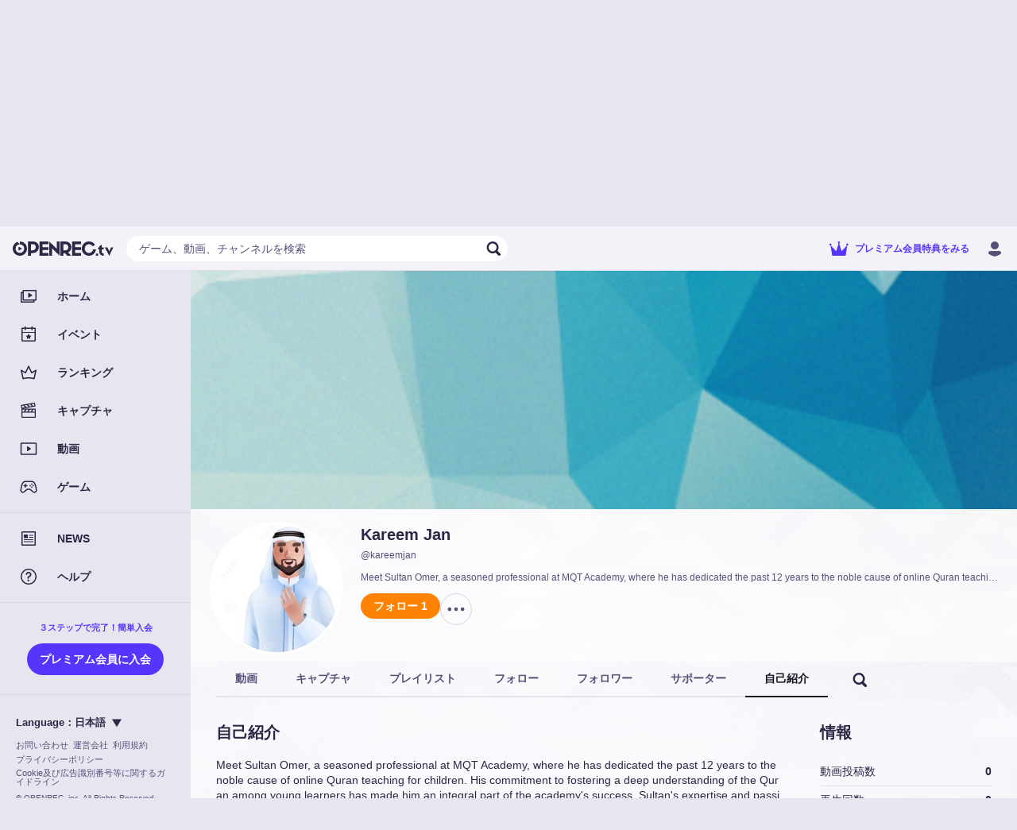

--- FILE ---
content_type: text/html; charset=utf-8
request_url: https://www.openrec.tv/user/kareemjan/about
body_size: 20006
content:

    <!doctype html>
    <html >
      <head>
        <title data-react-helmet="true">Kareem Janの自己紹介 | OPENREC.tv (オープンレック)</title>
        <meta data-react-helmet="true" charset="utf-8"/><meta data-react-helmet="true" name="viewport" content="width=device-width,initial-scale=1.0,minimum-scale=1.0,maximum-scale=1.0,user-scalable=no"/><meta data-react-helmet="true" name="description" content="Meet Sultan Omer, a seasoned professional at MQT Academy, where he has dedicated the past 12 years to the noble cause of online Quran teaching for children. His commitment to fostering a deep understanding of the Quran among young learners has made him an integral part of the academy&#x27;s success. Sultan&#x27;s expertise and passion shine through as he continues to play a pivotal role in shaping the educational journey of countless children. https://myquranteaching.com/quran-teaching/"/><meta data-react-helmet="true" name="keywords" content="OPENREC,オープンレック,ゲーム攻略,Kareem Jan,動画"/><meta data-react-helmet="true" property="og:site_name" content="OPENREC.tv"/><meta data-react-helmet="true" property="og:type" content="article"/><meta data-react-helmet="true" property="og:url" content="https://www.openrec.tv/user/kareemjan"/><meta data-react-helmet="true" property="og:title" content="Kareem Janの自己紹介 | OPENREC.tv (オープンレック)"/><meta data-react-helmet="true" property="og:image" content="https://dqd0jw5gvbchn.cloudfront.net/tv/v10.34.0/static/images/defaults/profile_cover.png?t=1768783975329"/><meta data-react-helmet="true" property="og:description" content="Meet Sultan Omer, a seasoned professional at MQT Academy, where he has dedicated the past 12 years to the noble cause of online Quran teaching for children. His commitment to fostering a deep understanding of the Quran among young learners has made him an integral part of the academy&#x27;s success. Sultan&#x27;s expertise and passion shine through as he continues to play a pivotal role in shaping the educational journey of countless children. https://myquranteaching.com/quran-teaching/"/><meta data-react-helmet="true" name="twitter:card" content="summary_large_image"/><meta data-react-helmet="true" name="twitter:site" content="@OPENREC"/><meta data-react-helmet="true" name="twitter:title" content="Kareem Janの自己紹介 | OPENREC.tv (オープンレック)"/><meta data-react-helmet="true" name="twitter:image" content="https://dqd0jw5gvbchn.cloudfront.net/tv/v10.34.0/static/images/defaults/profile_cover.png?t=1768783975329"/><meta data-react-helmet="true" name="twitter:description" content="Meet Sultan Omer, a seasoned professional at MQT Academy, where he has dedicated the past 12 years to the noble cause of online Quran teaching for children. His commitment to fostering a deep understanding of the Quran among young learners has made him an integral part of the academy&#x27;s success. Sultan&#x27;s expertise and passion shine through as he continues to play a pivotal role in shaping the educational journey of countless children. https://myquranteaching.com/quran-teaching/"/><meta data-react-helmet="true" name="twitter:app:country" content="JP"/><meta data-react-helmet="true" name="twitter:app:name:iphone" content="Kareem Janの自己紹介 | OPENREC.tv (オープンレック)"/><meta data-react-helmet="true" name="twitter:app:id:iphone" content="912776162"/><meta data-react-helmet="true" name="twitter:app:url:iphone" content="jp.co.cyber-z.openrec://user?id=1247355446&amp;amp;identify_id=kareemjan"/><meta data-react-helmet="true" name="twitter:app:name:ipad" content="Kareem Janの自己紹介 | OPENREC.tv (オープンレック)"/><meta data-react-helmet="true" name="twitter:app:id:ipad" content="912776162"/><meta data-react-helmet="true" name="twitter:app:url:ipad" content="jp.co.cyber-z.openrec://user?id=1247355446&amp;amp;identify_id=kareemjan"/><meta data-react-helmet="true" name="twitter:app:name:googleplay" content="Kareem Janの自己紹介 | OPENREC.tv (オープンレック)"/><meta data-react-helmet="true" name="twitter:app:id:googleplay" content="jp.co.cyber_z.openrecviewapp"/><meta data-react-helmet="true" name="twitter:app:url:googleplay" content="jp.co.cyber-z.openrec://user?id=1247355446&amp;amp;identify_id=kareemjan"/><meta data-react-helmet="true" name="facebook-domain-verification" content="c9emwg2aaq5hxtfal8hn71c0q82w11"/>
        <script data-react-helmet="true" async="true" src="https://www.googletagmanager.com/gtag/js?id=G-FEDRHWYGT2"></script><script data-react-helmet="true" type="text/javascript">
          window.dataLayer = window.dataLayer || [];
          function gtag(){dataLayer.push(arguments);}
          gtag('js', new Date());
          gtag('config', 'G-FEDRHWYGT2', );
          
        </script><script data-react-helmet="true" type="text/javascript">
          (function(w,d,s,l,i){w[l]=w[l]||[];w[l].push({'gtm.start':
          new Date().getTime(),event:'gtm.js'});var f=d.getElementsByTagName(s)[0],
          j=d.createElement(s),dl=l!='dataLayer'?'&l='+l:'';j.async=true;j.src=
          'https://www.googletagmanager.com/gtm.js?id='+i+dl;f.parentNode.insertBefore(j,f);
          })(window,document,'script','dataLayer','GTM-5ZN43FM');
        </script><script data-react-helmet="true" async="true" defer="true" src="https://securepubads.g.doubleclick.net/tag/js/gpt.js"></script>
        <link data-react-helmet="true" rel="stylesheet" href="https://cdnjs.cloudflare.com/ajax/libs/10up-sanitize.css/5.0.0/sanitize.min.css"/><link data-react-helmet="true" rel="stylesheet" href="https://dqd0jw5gvbchn.cloudfront.net/tv/v10.34.0/static/styles/lib.css?t=1768783975329"/><link data-react-helmet="true" rel="stylesheet" href="https://dqd0jw5gvbchn.cloudfront.net/tv/v10.34.0/static/styles/main.css?t=1768783975329"/><link data-react-helmet="true" rel="icon" type="image/x-icon" href="https://dqd0jw5gvbchn.cloudfront.net/tv/v10.34.0/static/images/favicons/favicon.ico?t=1768783975329"/><link data-react-helmet="true" rel="apple-touch-icon" sizes="180x180" href="https://dqd0jw5gvbchn.cloudfront.net/tv/v10.34.0/static/images/favicons/apple-touch-icon-180x180.png?t=1768783975329"/><link data-react-helmet="true" rel="alternate" media="only screen and (max-width: 640px)" href="https://www.openrec.tv/m/user/kareemjan/about"/><link data-react-helmet="true" rel="canonical" href="https://www.openrec.tv/user/kareemjan/about"/>
        <link data-chunk="main" rel="preload" as="script" href="https://dqd0jw5gvbchn.cloudfront.net/tv/v10.34.0/static/javascripts/framework.entry.js?t=1768783975329">
<link data-chunk="main" rel="preload" as="script" href="https://dqd0jw5gvbchn.cloudfront.net/tv/v10.34.0/static/javascripts/76036cb8bfb714c19505.js">
<link data-chunk="main" rel="preload" as="script" href="https://dqd0jw5gvbchn.cloudfront.net/tv/v10.34.0/static/javascripts/main.entry.js?t=1768783975329">
<link data-chunk="8-shared-component-app-FpsMeasurer" rel="preload" as="script" href="https://dqd0jw5gvbchn.cloudfront.net/tv/v10.34.0/static/javascripts/46b2653083390c543493.js">
<link data-chunk="8-shared-component-app-SentryInitializer" rel="preload" as="script" href="https://dqd0jw5gvbchn.cloudfront.net/tv/v10.34.0/static/javascripts/29b8ffd2b5243d92c8f5.js">
<link data-chunk="8-shared-component-user-UserFetcher" rel="preload" as="script" href="https://dqd0jw5gvbchn.cloudfront.net/tv/v10.34.0/static/javascripts/f3e498b585579c215611.js">
<link data-chunk="8-shared-component-app-App" rel="preload" as="script" href="https://dqd0jw5gvbchn.cloudfront.net/tv/v10.34.0/static/javascripts/9ad643e4904d60812759.js">
<link data-chunk="8-shared-component-svg-24-Menu" rel="preload" as="script" href="https://dqd0jw5gvbchn.cloudfront.net/tv/v10.34.0/static/javascripts/f3c8b1e94b100df9cc1f.js">
<link data-chunk="8-shared-component-icon-SvgIconBase" rel="preload" as="script" href="https://dqd0jw5gvbchn.cloudfront.net/tv/v10.34.0/static/javascripts/17e42fce9eedb1115559.js">
<link data-chunk="8-shared-component-svg-fit-Logo" rel="preload" as="script" href="https://dqd0jw5gvbchn.cloudfront.net/tv/v10.34.0/static/javascripts/760c32b5a718fd3e79b7.js">
<link data-chunk="8-shared-component-svg-24-Search" rel="preload" as="script" href="https://dqd0jw5gvbchn.cloudfront.net/tv/v10.34.0/static/javascripts/6e42cf494e6bb91fe3e0.js">
<link data-chunk="8-shared-component-svg-24-Close" rel="preload" as="script" href="https://dqd0jw5gvbchn.cloudfront.net/tv/v10.34.0/static/javascripts/476677339ed5b22cb5c4.js">
<link data-chunk="8-shared-page-user-User" rel="preload" as="script" href="https://dqd0jw5gvbchn.cloudfront.net/tv/v10.34.0/static/javascripts/b80fd0131b6318dc4d2e.js">
<link data-chunk="8-shared-page-user-User" rel="preload" as="script" href="https://dqd0jw5gvbchn.cloudfront.net/tv/v10.34.0/static/javascripts/2cb920c1736ac3e18980.js">
<link data-chunk="8-shared-page-user-User" rel="preload" as="script" href="https://dqd0jw5gvbchn.cloudfront.net/tv/v10.34.0/static/javascripts/dbadb23e16c65c3a705c.js">
<link data-chunk="8-shared-page-user-User" rel="preload" as="script" href="https://dqd0jw5gvbchn.cloudfront.net/tv/v10.34.0/static/javascripts/33b6a4618c346c4b63ab.js">
<link data-chunk="8-shared-page-user-User" rel="preload" as="script" href="https://dqd0jw5gvbchn.cloudfront.net/tv/v10.34.0/static/javascripts/427e65898c8adbccf420.js">
<link data-chunk="8-shared-page-user-User" rel="preload" as="script" href="https://dqd0jw5gvbchn.cloudfront.net/tv/v10.34.0/static/javascripts/9331626f63201c9b7d0c.js">
<link data-chunk="8-shared-page-user-User" rel="preload" as="script" href="https://dqd0jw5gvbchn.cloudfront.net/tv/v10.34.0/static/javascripts/c34d2b9353009d904970.js">
<link data-chunk="8-shared-page-user-User" rel="preload" as="script" href="https://dqd0jw5gvbchn.cloudfront.net/tv/v10.34.0/static/javascripts/05d0b75d47f3dc01a26a.js">
<link data-chunk="8-shared-page-user-User" rel="preload" as="script" href="https://dqd0jw5gvbchn.cloudfront.net/tv/v10.34.0/static/javascripts/5644cea31b344b059e85.js">
<link data-chunk="8-shared-page-user-User" rel="preload" as="script" href="https://dqd0jw5gvbchn.cloudfront.net/tv/v10.34.0/static/javascripts/90f1b9e4a3c95d8959ef.js">
<link data-chunk="8-shared-component-svg-24-Option" rel="preload" as="script" href="https://dqd0jw5gvbchn.cloudfront.net/tv/v10.34.0/static/javascripts/4ee53bf07de927b190b3.js">
<link data-chunk="8-shared-component-svg-24-ArrowLeft" rel="preload" as="script" href="https://dqd0jw5gvbchn.cloudfront.net/tv/v10.34.0/static/javascripts/13ca81ebc72881ec19b6.js">
<link data-chunk="8-shared-component-svg-fit-DropdownArrow" rel="preload" as="script" href="https://dqd0jw5gvbchn.cloudfront.net/tv/v10.34.0/static/javascripts/2bb4c62066a4635bbd99.js">
        <style data-styled="true" data-styled-version="5.3.11">html{--or_color_bg-image_light:url(https://image-handler.openrec.tv/[base64]);--or_color_bg-image_dark:url(https://image-handler.openrec.tv/[base64]);}/*!sc*/
html,[data-scoped-mode='light']{--or_theme_bg-image:var(--or_color_bg-image_light);}/*!sc*/
html[mode=dark],[data-scoped-mode='dark']{--or_theme_bg-image:var(--or_color_bg-image_dark);}/*!sc*/
data-styled.g1[id="sc-global-gltfNk1"]{content:"sc-global-gltfNk1,"}/*!sc*/
html{--or_header_height:5.6rem;}/*!sc*/
data-styled.g2[id="sc-global-dNVovV1"]{content:"sc-global-dNVovV1,"}/*!sc*/
body[legacy-page]{overflow-y:auto;}/*!sc*/
data-styled.g3[id="sc-global-kwAyeo1"]{content:"sc-global-kwAyeo1,"}/*!sc*/
html{--or_page-container_margin-inline:0rem;}/*!sc*/
@media screen and (min-width:641px){html{--or_page-container_margin-inline:1.6rem;}}/*!sc*/
@media screen and (min-width:961px){html{--or_page-container_margin-inline:3.2rem;}}/*!sc*/
data-styled.g4[id="sc-global-fWYTME1"]{content:"sc-global-fWYTME1,"}/*!sc*/
html{font-size:62.5%;background-color:var(--or_theme_bg-bottom);}/*!sc*/
html body{color:var(--or_theme_text-base);overflow-x:hidden;overflow-y:scroll;}/*!sc*/
html p{margin:0;}/*!sc*/
html a{color:var(--or_theme_text-base);}/*!sc*/
html figure{margin:0;}/*!sc*/
html ol,html ul{margin:0;padding:0;list-style:none;}/*!sc*/
html dl{margin:0;}/*!sc*/
html button{padding:0;}/*!sc*/
html input{padding:0;}/*!sc*/
html td{padding:0;}/*!sc*/
data-styled.g5[id="sc-global-JEfiv1"]{content:"sc-global-JEfiv1,"}/*!sc*/
html{--or_section_margin-inline:1.2rem;}/*!sc*/
@media screen and (min-width:641px){html{--or_section_margin-inline:0rem;}}/*!sc*/
data-styled.g6[id="sc-global-hcyab1"]{content:"sc-global-hcyab1,"}/*!sc*/
html{--or_side-menu_width:24rem;--or_side-menu_inline-area:0rem;}/*!sc*/
@media screen and (min-width:1000px){html{--or_side-menu_inline-area:24rem;}}/*!sc*/
data-styled.g7[id="sc-global-jxQyFV1"]{content:"sc-global-jxQyFV1,"}/*!sc*/
.eXzHeL{position:fixed;top:0;right:0;bottom:0;left:0;background-color:var(--or_theme_bg-base);background-image:var(--or_theme_bg-image);background-size:cover;background-position:top center;pointer-events:none;z-index:-1;}/*!sc*/
.eXzHeL.is-background-image-none{background-image:none;}/*!sc*/
data-styled.g8[id="sc-1h4hlgc-0"]{content:"eXzHeL,"}/*!sc*/
.dZyCzW{padding:0 1.2rem;height:3.2rem;font-size:1.4rem;font-weight:bold;color:var(--or_theme_text-base);background-color:transparent;border-radius:10rem;white-space:nowrap;position:relative;overflow:hidden;cursor:pointer;}/*!sc*/
.dZyCzW::before,.dZyCzW::after{content:'';position:absolute;top:0;right:0;bottom:0;left:0;display:none;pointer-events:none;-webkit-user-select:none;-moz-user-select:none;-ms-user-select:none;user-select:none;z-index:100;}/*!sc*/
.dZyCzW:not(:disabled):hover::before{display:block;}/*!sc*/
.dZyCzW:not(:disabled):active::before,.dZyCzW:not(:disabled):active::after{display:block;}/*!sc*/
.dZyCzW::before,.dZyCzW::after{background-color:var(--or_theme_alpha-2);}/*!sc*/
.dZyCzW.bordered{border-width:0.1rem;border-style:solid;background-color:transparent;}/*!sc*/
.dZyCzW.block{display:block;width:100%;}/*!sc*/
.dZyCzW.disabled{color:var(--or_theme_text-placeholder);background-color:var(--or_theme_alpha-2);border:none;box-shadow:none;cursor:initial;}/*!sc*/
.dZyCzW.disabled.bordered{border:0.1rem solid transparent;}/*!sc*/
.bAuOen{padding:0 1.2rem;height:3.2rem;font-size:1.4rem;font-weight:bold;color:var(--or_theme_text-base);background-color:var(--or_theme_bg-upper-2);border-radius:10rem;white-space:nowrap;position:relative;overflow:hidden;cursor:pointer;}/*!sc*/
.bAuOen.bordered{color:var(--or_theme_bg-upper-2);border-color:var(--or_theme_bg-upper-2);}/*!sc*/
.bAuOen::before,.bAuOen::after{content:'';position:absolute;top:0;right:0;bottom:0;left:0;display:none;pointer-events:none;-webkit-user-select:none;-moz-user-select:none;-ms-user-select:none;user-select:none;z-index:100;}/*!sc*/
.bAuOen:not(:disabled):hover::before{display:block;}/*!sc*/
.bAuOen:not(:disabled):active::before,.bAuOen:not(:disabled):active::after{display:block;}/*!sc*/
.bAuOen::before,.bAuOen::after{background-color:var(--or_theme_alpha-2);}/*!sc*/
.bAuOen.bordered{border-width:0.1rem;border-style:solid;background-color:transparent;}/*!sc*/
.bAuOen.block{display:block;width:100%;}/*!sc*/
.bAuOen.disabled{color:var(--or_theme_text-placeholder);background-color:var(--or_theme_alpha-2);border:none;box-shadow:none;cursor:initial;}/*!sc*/
.bAuOen.disabled.bordered{border:0.1rem solid transparent;}/*!sc*/
.hOLLVg{padding:0 1.6rem;height:4rem;font-size:1.4rem;font-weight:bold;color:var(--or_theme_text-strong_invert);background-color:var(--or_theme_accent);border-radius:10rem;white-space:nowrap;position:relative;overflow:hidden;cursor:pointer;}/*!sc*/
.hOLLVg.bordered{color:var(--or_theme_accent);border-color:var(--or_theme_accent);}/*!sc*/
.hOLLVg::before,.hOLLVg::after{content:'';position:absolute;top:0;right:0;bottom:0;left:0;display:none;pointer-events:none;-webkit-user-select:none;-moz-user-select:none;-ms-user-select:none;user-select:none;z-index:100;}/*!sc*/
.hOLLVg:not(:disabled):hover::before{display:block;}/*!sc*/
.hOLLVg:not(:disabled):active::before,.hOLLVg:not(:disabled):active::after{display:block;}/*!sc*/
.hOLLVg::before,.hOLLVg::after{background-color:var(--or_theme_alpha-2);}/*!sc*/
.hOLLVg.bordered{border-width:0.1rem;border-style:solid;background-color:transparent;}/*!sc*/
.hOLLVg.block{display:block;width:100%;}/*!sc*/
.hOLLVg.disabled{color:var(--or_theme_text-placeholder);background-color:var(--or_theme_alpha-2);border:none;box-shadow:none;cursor:initial;}/*!sc*/
.hOLLVg.disabled.bordered{border:0.1rem solid transparent;}/*!sc*/
.gjXyoH{padding:0 1.6rem;height:3.2rem;font-size:1.4rem;font-weight:bold;color:var(--or_theme_text-strong);background-color:var(--or_theme_alpha-2);border-radius:10rem;white-space:nowrap;position:relative;overflow:hidden;cursor:pointer;}/*!sc*/
.gjXyoH.bordered{color:var(--or_theme_text-base);border-color:var(--or_theme_frame);}/*!sc*/
.gjXyoH::before,.gjXyoH::after{content:'';position:absolute;top:0;right:0;bottom:0;left:0;display:none;pointer-events:none;-webkit-user-select:none;-moz-user-select:none;-ms-user-select:none;user-select:none;z-index:100;}/*!sc*/
.gjXyoH:not(:disabled):hover::before{display:block;}/*!sc*/
.gjXyoH:not(:disabled):active::before,.gjXyoH:not(:disabled):active::after{display:block;}/*!sc*/
.gjXyoH::before,.gjXyoH::after{background-color:var(--or_theme_alpha-2);}/*!sc*/
.gjXyoH.bordered{border-width:0.1rem;border-style:solid;background-color:transparent;}/*!sc*/
.gjXyoH.block{display:block;width:100%;}/*!sc*/
.gjXyoH.disabled{color:var(--or_theme_text-placeholder);background-color:var(--or_theme_alpha-2);border:none;box-shadow:none;cursor:initial;}/*!sc*/
.gjXyoH.disabled.bordered{border:0.1rem solid transparent;}/*!sc*/
.jOSzOs{padding:0 1.6rem;height:4rem;font-size:1.4rem;font-weight:bold;color:var(--or_theme_text-strong);background-color:var(--or_theme_alpha-2);border-radius:10rem;white-space:nowrap;position:relative;overflow:hidden;cursor:pointer;}/*!sc*/
.jOSzOs.bordered{color:var(--or_theme_text-base);border-color:var(--or_theme_frame);}/*!sc*/
.jOSzOs::before,.jOSzOs::after{content:'';position:absolute;top:0;right:0;bottom:0;left:0;display:none;pointer-events:none;-webkit-user-select:none;-moz-user-select:none;-ms-user-select:none;user-select:none;z-index:100;}/*!sc*/
.jOSzOs:not(:disabled):hover::before{display:block;}/*!sc*/
.jOSzOs:not(:disabled):active::before,.jOSzOs:not(:disabled):active::after{display:block;}/*!sc*/
.jOSzOs::before,.jOSzOs::after{background-color:var(--or_theme_alpha-2);}/*!sc*/
.jOSzOs.bordered{border-width:0.1rem;border-style:solid;background-color:transparent;}/*!sc*/
.jOSzOs.block{display:block;width:100%;}/*!sc*/
.jOSzOs.disabled{color:var(--or_theme_text-placeholder);background-color:var(--or_theme_alpha-2);border:none;box-shadow:none;cursor:initial;}/*!sc*/
.jOSzOs.disabled.bordered{border:0.1rem solid transparent;}/*!sc*/
.fzHQSW{padding:0 1.6rem;height:4rem;font-size:1.4rem;font-weight:bold;color:var(--or_theme_text-strong_invert);background:var(--or_theme_text-strong);border-radius:10rem;white-space:nowrap;position:relative;overflow:hidden;cursor:pointer;}/*!sc*/
.fzHQSW.bordered{color:var(--or_theme_text-strong);background-color:transparent;}/*!sc*/
.fzHQSW::before,.fzHQSW::after{content:'';position:absolute;top:0;right:0;bottom:0;left:0;display:none;pointer-events:none;-webkit-user-select:none;-moz-user-select:none;-ms-user-select:none;user-select:none;z-index:100;}/*!sc*/
.fzHQSW:not(:disabled):hover::before{display:block;}/*!sc*/
.fzHQSW:not(:disabled):active::before,.fzHQSW:not(:disabled):active::after{display:block;}/*!sc*/
.fzHQSW::before,.fzHQSW::after{background-color:var(--or_theme_alpha-2);}/*!sc*/
.fzHQSW.bordered{border-width:0.1rem;border-style:solid;background-color:transparent;}/*!sc*/
.fzHQSW.block{display:block;width:100%;}/*!sc*/
.fzHQSW.disabled{color:var(--or_theme_text-placeholder);background-color:var(--or_theme_alpha-2);border:none;box-shadow:none;cursor:initial;}/*!sc*/
.fzHQSW.disabled.bordered{border:0.1rem solid transparent;}/*!sc*/
.fuwbfh{padding:0 1.6rem;height:4rem;font-size:1.4rem;font-weight:bold;color:var(--or_theme_text-base);background-color:transparent;border-radius:10rem;white-space:nowrap;position:relative;overflow:hidden;cursor:pointer;}/*!sc*/
.fuwbfh::before,.fuwbfh::after{content:'';position:absolute;top:0;right:0;bottom:0;left:0;display:none;pointer-events:none;-webkit-user-select:none;-moz-user-select:none;-ms-user-select:none;user-select:none;z-index:100;}/*!sc*/
.fuwbfh:not(:disabled):hover::before{display:block;}/*!sc*/
.fuwbfh:not(:disabled):active::before,.fuwbfh:not(:disabled):active::after{display:block;}/*!sc*/
.fuwbfh::before,.fuwbfh::after{background-color:var(--or_theme_alpha-2);}/*!sc*/
.fuwbfh.bordered{border-width:0.1rem;border-style:solid;background-color:transparent;}/*!sc*/
.fuwbfh.block{display:block;width:100%;}/*!sc*/
.fuwbfh.disabled{color:var(--or_theme_text-placeholder);background-color:var(--or_theme_alpha-2);border:none;box-shadow:none;cursor:initial;}/*!sc*/
.fuwbfh.disabled.bordered{border:0.1rem solid transparent;}/*!sc*/
.GpUgk{padding:0 1.6rem;height:4rem;font-size:1.4rem;font-weight:bold;color:var(--or_color_white);background-color:var(--or_theme_premium);border-radius:10rem;white-space:nowrap;position:relative;overflow:hidden;cursor:pointer;}/*!sc*/
.GpUgk.bordered{color:var(--or_theme_text-premium);border-color:var(--or_theme_text-premium);}/*!sc*/
.GpUgk::before,.GpUgk::after{content:'';position:absolute;top:0;right:0;bottom:0;left:0;display:none;pointer-events:none;-webkit-user-select:none;-moz-user-select:none;-ms-user-select:none;user-select:none;z-index:100;}/*!sc*/
.GpUgk:not(:disabled):hover::before{display:block;}/*!sc*/
.GpUgk:not(:disabled):active::before,.GpUgk:not(:disabled):active::after{display:block;}/*!sc*/
.GpUgk::before,.GpUgk::after{background-color:var(--or_theme_alpha-2);}/*!sc*/
.GpUgk.bordered{border-width:0.1rem;border-style:solid;background-color:transparent;}/*!sc*/
.GpUgk.block{display:block;width:100%;}/*!sc*/
.GpUgk.disabled{color:var(--or_theme_text-placeholder);background-color:var(--or_theme_alpha-2);border:none;box-shadow:none;cursor:initial;}/*!sc*/
.GpUgk.disabled.bordered{border:0.1rem solid transparent;}/*!sc*/
data-styled.g12[id="sc-lzahyv-0"]{content:"dZyCzW,bAuOen,hOLLVg,gjXyoH,jOSzOs,fzHQSW,fuwbfh,GpUgk,"}/*!sc*/
.cXOjUh:not(:last-child){margin-right:0.4rem;}/*!sc*/
data-styled.g13[id="sc-lzahyv-1"]{content:"cXOjUh,"}/*!sc*/
.ewqJhz{display:-webkit-box;display:-webkit-flex;display:-ms-flexbox;display:flex;-webkit-align-items:center;-webkit-box-align:center;-ms-flex-align:center;align-items:center;-webkit-box-pack:center;-webkit-justify-content:center;-ms-flex-pack:center;justify-content:center;padding:0;min-width:3.2rem;height:3.2rem;border-radius:10rem;}/*!sc*/
data-styled.g16[id="sc-lzahyv-4"]{content:"ewqJhz,"}/*!sc*/
.hRruug{display:-webkit-box;display:-webkit-flex;display:-ms-flexbox;display:flex;}/*!sc*/
.hRruug >:not(:first-child){border-top-left-radius:0;border-bottom-left-radius:0;}/*!sc*/
.hRruug >:not(:last-child){border-top-right-radius:0;border-bottom-right-radius:0;}/*!sc*/
data-styled.g18[id="sc-p6ij8y-0"]{content:"hRruug,"}/*!sc*/
.hflitU{display:inline-block;cursor:pointer;}/*!sc*/
.hflitU:hover{opacity:0.8;}/*!sc*/
data-styled.g22[id="sc-1ddd11y-0"]{content:"hflitU,"}/*!sc*/
.hoJgmK{background-color:var(--or_theme_alpha-2);}/*!sc*/
data-styled.g33[id="sc-wfsa27-0"]{content:"hoJgmK,"}/*!sc*/
.bNzWct{position:relative;margin:0;padding-top:auto;width:auto;border-radius:50%;}/*!sc*/
data-styled.g35[id="sc-u9ln1e-0"]{content:"bNzWct,"}/*!sc*/
.hkvQTc{position:absolute;top:0;left:0;width:100%;height:100%;border-radius:50%;}/*!sc*/
data-styled.g36[id="sc-u9ln1e-1"]{content:"hkvQTc,"}/*!sc*/
.dDTOHT{position:relative;}/*!sc*/
data-styled.g40[id="sc-a27xtf-0"]{content:"dDTOHT,"}/*!sc*/
.jmaNCf{margin-bottom:2.4rem;display:-webkit-box;display:-webkit-flex;display:-ms-flexbox;display:flex;-webkit-box-pack:center;-webkit-justify-content:center;-ms-flex-pack:center;justify-content:center;font-size:2rem;line-height:1.4;font-weight:bold;text-align:left;color:var(--or_theme_text-base);}/*!sc*/
data-styled.g42[id="sc-1lwvzdo-0"]{content:"jmaNCf,"}/*!sc*/
.iFLjwq{display:-webkit-box;display:-webkit-flex;display:-ms-flexbox;display:flex;-webkit-box-pack:center;-webkit-justify-content:center;-ms-flex-pack:center;justify-content:center;font-size:1.3rem;line-height:1.4;text-align:left;color:var(--or_theme_text-base);}/*!sc*/
.iFLjwq:not(:first-child){margin-top:1.6rem;}/*!sc*/
.iFLjwq:not(:last-child){margin-bottom:1.6rem;}/*!sc*/
data-styled.g44[id="sc-1lwvzdo-2"]{content:"iFLjwq,"}/*!sc*/
.ceVAl{margin-top:2.4rem;display:-webkit-box;display:-webkit-flex;display:-ms-flexbox;display:flex;-webkit-align-items:center;-webkit-box-align:center;-ms-flex-align:center;align-items:center;-webkit-box-pack:center;-webkit-justify-content:center;-ms-flex-pack:center;justify-content:center;}/*!sc*/
data-styled.g48[id="sc-1lwvzdo-6"]{content:"ceVAl,"}/*!sc*/
.eqWFZJ{width:100%;max-width:24rem;}/*!sc*/
.sc-1lwvzdo-7 + .sc-1lwvzdo-7{margin-left:1.6rem;}/*!sc*/
data-styled.g49[id="sc-1lwvzdo-7"]{content:"eqWFZJ,"}/*!sc*/
.GOwbW{position:relative;margin:auto;max-width:34.3rem;width:100%;border-radius:1.6rem;background-color:var(--or_theme_bg-upper-2);opacity:0;-webkit-transform:translateY(3rem);-ms-transform:translateY(3rem);transform:translateY(3rem);}/*!sc*/
@media screen and (min-width:641px){.GOwbW{max-width:48.4rem;}}/*!sc*/
data-styled.g51[id="sc-1lwvzdo-9"]{content:"GOwbW,"}/*!sc*/
.eziYSa{padding:var(--dialog_content_padding-block) var(--dialog_content_padding-inline);}/*!sc*/
.eziYSa:not(:last-child){padding-bottom:2.4rem;}/*!sc*/
data-styled.g52[id="sc-1lwvzdo-10"]{content:"eziYSa,"}/*!sc*/
.bBtQAC{--dialog_content_padding-block:3.2rem;--dialog_content_padding-inline:2rem;position:fixed;top:0;right:0;bottom:0;left:0;display:-webkit-box;display:-webkit-flex;display:-ms-flexbox;display:flex;-webkit-align-items:center;-webkit-box-align:center;-ms-flex-align:center;align-items:center;-webkit-box-pack:start;-webkit-justify-content:flex-start;-ms-flex-pack:start;justify-content:flex-start;-webkit-flex-direction:column;-ms-flex-direction:column;flex-direction:column;background-color:var(--or_theme_dialog-scrim-background);opacity:0;pointer-events:none;z-index:4000;-webkit-transition-property:opacity;transition-property:opacity;-webkit-transition-duration:0.2s;transition-duration:0.2s;-webkit-transition-timing-function:cubic-bezier(0.25,0.8,0.25,01);transition-timing-function:cubic-bezier(0.25,0.8,0.25,01);will-change:opacity;overflow-y:auto;}/*!sc*/
@media screen and (min-width:641px){.bBtQAC{--dialog_content_padding-block:4.8rem;--dialog_content_padding-inline:7.4rem;}}/*!sc*/
.bBtQAC.visible{opacity:1;pointer-events:inherit;}/*!sc*/
.bBtQAC.visible > .sc-1lwvzdo-9{opacity:1;-webkit-transform:translateY(0);-ms-transform:translateY(0);transform:translateY(0);-webkit-transition-property:opacity,-webkit-transform;-webkit-transition-property:opacity,transform;transition-property:opacity,transform;-webkit-transition-duration:0.2s,0.2s;transition-duration:0.2s,0.2s;-webkit-transition-timing-function:cubic-bezier(0.25,0.8,0.25,01),cubic-bezier(0.25,0.8,0.25,01);transition-timing-function:cubic-bezier(0.25,0.8,0.25,01),cubic-bezier(0.25,0.8,0.25,01);will-change:opacity,transform;}/*!sc*/
data-styled.g53[id="sc-1lwvzdo-11"]{content:"bBtQAC,"}/*!sc*/
.liPZcH{position:absolute;top:0.8rem;right:0.8rem;}/*!sc*/
data-styled.g54[id="sc-1lwvzdo-12"]{content:"liPZcH,"}/*!sc*/
.dNPwlt{-webkit-flex:1;-ms-flex:1;flex:1;color:var(--or_theme_text-base);}/*!sc*/
.dNPwlt[type=number]{-moz-appearance:textfield;}/*!sc*/
.dNPwlt[type=number]::-webkit-outer-spin-button,.dNPwlt[type=number]::-webkit-inner-spin-button{-webkit-appearance:none;margin:0;}/*!sc*/
data-styled.g56[id="sc-1ss1cq-1"]{content:"dNPwlt,"}/*!sc*/
.jiBEJe{display:-webkit-box;display:-webkit-flex;display:-ms-flexbox;display:flex;-webkit-align-items:center;-webkit-box-align:center;-ms-flex-align:center;align-items:center;margin-left:0.8rem;font-size:1.3rem;line-height:1.4;color:var(--or_theme_text-weak);}/*!sc*/
data-styled.g57[id="sc-1ss1cq-2"]{content:"jiBEJe,"}/*!sc*/
.dKRyCC::before{content:'/';}/*!sc*/
data-styled.g60[id="sc-1ss1cq-5"]{content:"dKRyCC,"}/*!sc*/
.hukuVj{-webkit-flex:1;-ms-flex:1;flex:1;display:-webkit-box;display:-webkit-flex;display:-ms-flexbox;display:flex;-webkit-align-items:stretch;-webkit-box-align:stretch;-ms-flex-align:stretch;align-items:stretch;padding:0 0.8rem;width:100%;height:3.2rem;font-size:1.4rem;line-height:3.2rem;color:var(--or_theme_text-base);background-color:var(--or_theme_bg-upper-2);}/*!sc*/
.hukuVj > .sc-1ss1cq-1::-webkit-input-placeholder{color:var(--or_theme_text-weak);}/*!sc*/
.hukuVj > .sc-1ss1cq-1::-moz-placeholder{color:var(--or_theme_text-weak);}/*!sc*/
.hukuVj > .sc-1ss1cq-1:-ms-input-placeholder{color:var(--or_theme_text-weak);}/*!sc*/
.hukuVj > .sc-1ss1cq-1::placeholder{color:var(--or_theme_text-weak);}/*!sc*/
.hukuVj > .sc-1ss1cq-0{line-height:3.2rem;}/*!sc*/
.hUUOw{-webkit-flex:1;-ms-flex:1;flex:1;display:-webkit-box;display:-webkit-flex;display:-ms-flexbox;display:flex;-webkit-align-items:stretch;-webkit-box-align:stretch;-ms-flex-align:stretch;align-items:stretch;padding:0 0.8rem;width:100%;height:3.2rem;font-size:1.4rem;line-height:3.2rem;color:var(--or_theme_text-base);background-color:var(--or_theme_bg-upper-2);border:0.1rem solid var(--or_theme_frame);border-radius:0.4rem;}/*!sc*/
.hUUOw > .sc-1ss1cq-1::-webkit-input-placeholder{color:var(--or_theme_text-placeholder);}/*!sc*/
.hUUOw > .sc-1ss1cq-1::-moz-placeholder{color:var(--or_theme_text-placeholder);}/*!sc*/
.hUUOw > .sc-1ss1cq-1:-ms-input-placeholder{color:var(--or_theme_text-placeholder);}/*!sc*/
.hUUOw > .sc-1ss1cq-1::placeholder{color:var(--or_theme_text-placeholder);}/*!sc*/
.hUUOw > .sc-1ss1cq-0{line-height:3.2rem;}/*!sc*/
data-styled.g61[id="sc-1ss1cq-6"]{content:"hukuVj,hUUOw,"}/*!sc*/
.hLgBNh{margin-right:-0.8rem;margin-left:-0.8rem;display:-webkit-box;display:-webkit-flex;display:-ms-flexbox;display:flex;}/*!sc*/
.hLgBNh > *{margin:0 0.8rem;}/*!sc*/
data-styled.g62[id="sc-1dk9881-0"]{content:"hLgBNh,"}/*!sc*/
.gmBKhh.above{position:relative;z-index:3001;}/*!sc*/
.dkLKLJ{cursor:pointer;}/*!sc*/
.dkLKLJ:hover{opacity:0.8;}/*!sc*/
.dkLKLJ.above{position:relative;z-index:3001;}/*!sc*/
data-styled.g70[id="sc-1yk9ash-0"]{content:"gmBKhh,dkLKLJ,"}/*!sc*/
.hMzZOD{position:fixed;top:0;left:0;will-change:transform;z-index:3001;}/*!sc*/
data-styled.g72[id="sc-1yk9ash-2"]{content:"hMzZOD,"}/*!sc*/
.cfLuss{position:relative;display:inline-block;}/*!sc*/
.cfLuss.hidden > .sc-1yk9ash-1,.cfLuss.hidden > .sc-1yk9ash-2{visibility:hidden;}/*!sc*/
data-styled.g73[id="sc-1yk9ash-3"]{content:"cfLuss,"}/*!sc*/
.wxJFn{display:block;max-width:100%;font-weight:bold;font-size:1.2rem;line-height:1.2;color:var(--or_theme_text-base);}/*!sc*/
data-styled.g81[id="sc-1ex600r-0"]{content:"wxJFn,"}/*!sc*/
.cuEaPm{width:100%;}/*!sc*/
.cuEaPm .sc-dkvitk-0{width:24rem;}/*!sc*/
@media screen and (min-width:641px){.cuEaPm .sc-dkvitk-0{width:24rem;}}/*!sc*/
@media screen and (min-width:1000px){.cuEaPm .sc-dkvitk-0{width:48rem;}}/*!sc*/
data-styled.g94[id="sc-dkvitk-1"]{content:"cuEaPm,"}/*!sc*/
.izFaAQ{border:none;border-radius:10rem 0 0 10rem;}/*!sc*/
.izFaAQ > *{margin-left:0.8rem;}/*!sc*/
data-styled.g99[id="sc-dkvitk-6"]{content:"izFaAQ,"}/*!sc*/
.hEuCcc{width:3.6rem;border-top-left-radius:0;border-bottom-left-radius:0;}/*!sc*/
data-styled.g108[id="sc-dkvitk-15"]{content:"hEuCcc,"}/*!sc*/
.ekbULu{margin:0 -0.8rem;display:-webkit-box;display:-webkit-flex;display:-ms-flexbox;display:flex;-webkit-align-items:center;-webkit-box-align:center;-ms-flex-align:center;align-items:center;}/*!sc*/
.ekbULu > *{margin:0 0.8rem;}/*!sc*/
data-styled.g141[id="sc-jk973x-0"]{content:"ekbULu,"}/*!sc*/
.ijKSCh{-webkit-box-pack:start;-webkit-justify-content:flex-start;-ms-flex-pack:start;justify-content:flex-start;}/*!sc*/
data-styled.g142[id="sc-jk973x-1"]{content:"ijKSCh,"}/*!sc*/
.bqUbOl{-webkit-box-pack:end;-webkit-justify-content:flex-end;-ms-flex-pack:end;justify-content:flex-end;}/*!sc*/
data-styled.g143[id="sc-jk973x-2"]{content:"bqUbOl,"}/*!sc*/
.eAKtOX{display:block;cursor:pointer;}/*!sc*/
data-styled.g145[id="sc-jk973x-4"]{content:"eAKtOX,"}/*!sc*/
.kDHWuq > *{width:100%;}/*!sc*/
data-styled.g147[id="sc-jk973x-6"]{content:"kDHWuq,"}/*!sc*/
.fEqAwY{position:fixed;top:0;right:0;left:0;display:grid;grid-template-columns:1fr 1fr;grid-column-gap:0.8rem;padding:1.2rem 1.6rem;height:var(--or_header_height);background-color:var(--or_theme_bg-base);border-bottom:0.1rem solid var(--or_theme_line);z-index:2200;}/*!sc*/
.is-movie-page-theater-mode .sc-jk973x-15{-webkit-transition:all 500ms ease;transition:all 500ms ease;}/*!sc*/
.is-movie-page-theater-mode.movie-page-user-inactive .sc-jk973x-15:not(.active){opacity:0;pointer-events:none;}/*!sc*/
.fEqAwY.mode_default .sc-jk973x-3{display:inherit;}/*!sc*/
.fEqAwY.mode_default .sc-jk973x-4{display:inherit;}/*!sc*/
.fEqAwY.mode_default .sc-jk973x-5{display:inherit;}/*!sc*/
.fEqAwY.mode_default .sc-jk973x-6{display:none;}/*!sc*/
.fEqAwY.mode_default .sc-jk973x-7{width:24rem;}/*!sc*/
.fEqAwY.mode_default .sc-jk973x-9,.fEqAwY.mode_default .sc-jk973x-8{display:none;}/*!sc*/
.fEqAwY.mode_default .sc-jk973x-11{display:inherit;}/*!sc*/
.fEqAwY.mode_default .sc-jk973x-12{display:none;}/*!sc*/
.fEqAwY.mode_default .sc-jk973x-13{display:none;}/*!sc*/
.fEqAwY.mode_default .sc-jk973x-14{display:inherit;}/*!sc*/
@media screen and (min-width:641px){.fEqAwY.mode_default .sc-jk973x-3{display:inherit;}.fEqAwY.mode_default .sc-jk973x-4{display:inherit;}.fEqAwY.mode_default .sc-jk973x-5{display:inherit;}.fEqAwY.mode_default .sc-jk973x-6{display:inherit;}.fEqAwY.mode_default .sc-jk973x-7{width:24rem;}.fEqAwY.mode_default .sc-jk973x-9,.fEqAwY.mode_default .sc-jk973x-8{display:none;}.fEqAwY.mode_default .sc-jk973x-11{display:none;}.fEqAwY.mode_default .sc-jk973x-12{display:none;}.fEqAwY.mode_default .sc-jk973x-13{display:inherit;}.fEqAwY.mode_default .sc-jk973x-14{display:inherit;}}/*!sc*/
@media screen and (min-width:1000px){.fEqAwY.mode_default .sc-jk973x-3{display:none;}.fEqAwY.mode_default .sc-jk973x-4{display:inherit;}.fEqAwY.mode_default .sc-jk973x-5{display:inherit;}.fEqAwY.mode_default .sc-jk973x-6{display:inherit;}.fEqAwY.mode_default .sc-jk973x-7{width:48rem;}.fEqAwY.mode_default .sc-jk973x-9,.fEqAwY.mode_default .sc-jk973x-8{display:inherit;}.fEqAwY.mode_default .sc-jk973x-11{display:none;}.fEqAwY.mode_default .sc-jk973x-12{display:none;}.fEqAwY.mode_default .sc-jk973x-13{display:inherit;}.fEqAwY.mode_default .sc-jk973x-14{display:inherit;}}/*!sc*/
.fEqAwY.mode_search{grid-template-columns:1fr 3.2rem;}/*!sc*/
.fEqAwY.mode_search .sc-jk973x-3{display:none;}/*!sc*/
.fEqAwY.mode_search .sc-jk973x-4{display:none;}/*!sc*/
.fEqAwY.mode_search .sc-jk973x-5{display:none;}/*!sc*/
.fEqAwY.mode_search .sc-jk973x-6{display:inherit;width:100%;}/*!sc*/
.fEqAwY.mode_search .sc-jk973x-7{width:100%;}/*!sc*/
.fEqAwY.mode_search .sc-jk973x-9,.fEqAwY.mode_search .sc-jk973x-8{display:none;}/*!sc*/
.fEqAwY.mode_search .sc-jk973x-11{display:none;}/*!sc*/
.fEqAwY.mode_search .sc-jk973x-12{display:inherit;}/*!sc*/
.fEqAwY.mode_search .sc-jk973x-13{display:none;}/*!sc*/
.fEqAwY.mode_search .sc-jk973x-14{display:none;}/*!sc*/
@media screen and (min-width:641px){.fEqAwY.mode_search{grid-template-columns:1fr 1fr;}.fEqAwY.mode_search .sc-jk973x-3{display:none;}.fEqAwY.mode_search .sc-jk973x-4{display:inherit;}.fEqAwY.mode_search .sc-jk973x-5{display:inherit;}.fEqAwY.mode_search .sc-jk973x-6{display:inherit;width:auto;}.fEqAwY.mode_search .sc-jk973x-7{width:24rem;}.fEqAwY.mode_search .sc-jk973x-9,.fEqAwY.mode_search .sc-jk973x-8{display:none;}.fEqAwY.mode_search .sc-jk973x-11{display:none;}.fEqAwY.mode_search .sc-jk973x-12{display:none;}.fEqAwY.mode_search .sc-jk973x-13{display:inherit;}.fEqAwY.mode_search .sc-jk973x-14{display:inherit;}}/*!sc*/
@media screen and (min-width:1000px){.fEqAwY.mode_search .sc-jk973x-3{display:none;}.fEqAwY.mode_search .sc-jk973x-4{display:inherit;}.fEqAwY.mode_search .sc-jk973x-5{display:inherit;}.fEqAwY.mode_search .sc-jk973x-6{display:inherit;width:auto;}.fEqAwY.mode_search .sc-jk973x-7{width:48rem;}.fEqAwY.mode_search .sc-jk973x-9,.fEqAwY.mode_search .sc-jk973x-8{display:inherit;}.fEqAwY.mode_search .sc-jk973x-11{display:none;}.fEqAwY.mode_search .sc-jk973x-12{display:none;}.fEqAwY.mode_search .sc-jk973x-13{display:inherit;}.fEqAwY.mode_search .sc-jk973x-14{display:inherit;}}/*!sc*/
data-styled.g156[id="sc-jk973x-15"]{content:"fEqAwY,"}/*!sc*/
.iPhXJM{position:fixed;top:0;left:0;padding-top:5.6rem;width:var(--or_side-menu_width);height:100vh;background-color:var(--or_theme_bg-bottom);overflow:scroll;-webkit-scrollbar-width:none;-moz-scrollbar-width:none;-ms-scrollbar-width:none;scrollbar-width:none;-ms-overflow-style:none;-webkit-transition-property:-webkit-transform;-webkit-transition-property:transform;transition-property:transform;-webkit-transition-duration:0.4s;transition-duration:0.4s;-webkit-transition-timing-function:cubic-bezier(0.25,0.8,0.25,01);transition-timing-function:cubic-bezier(0.25,0.8,0.25,01);will-change:transform;z-index:2100;-webkit-transform:translate3d(-100%,0,0);-ms-transform:translate3d(-100%,0,0);transform:translate3d(-100%,0,0);}/*!sc*/
.iPhXJM::-webkit-scrollbar{width:0;}/*!sc*/
.iPhXJM:not([sidemenu-persistent]) .sc-1lhyr16-0{display:none;}/*!sc*/
[sidemenu-visible] .sc-1lhyr16-0{-webkit-transform:translate3d(0,0,0);-ms-transform:translate3d(0,0,0);transform:translate3d(0,0,0);}/*!sc*/
data-styled.g157[id="sc-1lhyr16-0"]{content:"iPhXJM,"}/*!sc*/
.hqUzcG{position:relative;}/*!sc*/
data-styled.g166[id="sc-bgtgaa-1"]{content:"hqUzcG,"}/*!sc*/
.eivrxh{margin-left:0.8rem;}/*!sc*/
data-styled.g168[id="sc-bgtgaa-3"]{content:"eivrxh,"}/*!sc*/
.YNXSK{position:absolute;top:2rem;left:-1.2rem;background-color:var(--or_theme_bg-top);box-shadow:0 0 2rem var(--or_color_alpha-black_20);overflow:hidden;z-index:1;-webkit-transition-property:max-height;transition-property:max-height;-webkit-transition-duration:0.4s;transition-duration:0.4s;-webkit-transition-timing-function:cubic-bezier(0.25,0.8,0.25,01);transition-timing-function:cubic-bezier(0.25,0.8,0.25,01);will-change:max-height;}/*!sc*/
data-styled.g169[id="sc-bgtgaa-4"]{content:"YNXSK,"}/*!sc*/
.fICYpD{margin:0;padding:0.2rem 0;}/*!sc*/
data-styled.g170[id="sc-bgtgaa-5"]{content:"fICYpD,"}/*!sc*/
.jZvIQV{padding:1.2rem;font-size:1.2rem;font-weight:normal;color:var(--or_theme_text-base);white-space:nowrap;cursor:pointer;}/*!sc*/
.jZvIQV:hover{background-color:var(--or_theme_select-option-overlay-background);}/*!sc*/
data-styled.g171[id="sc-bgtgaa-6"]{content:"jZvIQV,"}/*!sc*/
.gQiebV{display:-webkit-box;display:-webkit-flex;display:-ms-flexbox;display:flex;-webkit-align-items:center;-webkit-box-align:center;-ms-flex-align:center;align-items:center;padding:0.4rem 0;font-size:1.3rem;font-weight:bold;color:var(--or_theme_text-base);cursor:pointer;}/*!sc*/
data-styled.g172[id="sc-bgtgaa-7"]{content:"gQiebV,"}/*!sc*/
.cEvjIa{width:100%;}/*!sc*/
data-styled.g198[id="sc-97jfs8-1"]{content:"cEvjIa,"}/*!sc*/
.iGcjra{-webkit-flex:1;-ms-flex:1;flex:1;padding:0;width:100%;font-family:inherit;resize:none;}/*!sc*/
data-styled.g199[id="sc-taxrfv-0"]{content:"iGcjra,"}/*!sc*/
.bhnysJ{display:-webkit-box;display:-webkit-flex;display:-ms-flexbox;display:flex;-webkit-align-items:center;-webkit-box-align:center;-ms-flex-align:center;align-items:center;font-size:1.3rem;line-height:1.4;color:var(--or_theme_text-weak);}/*!sc*/
data-styled.g200[id="sc-taxrfv-1"]{content:"bhnysJ,"}/*!sc*/
.cBktMp::before{content:'/';}/*!sc*/
data-styled.g202[id="sc-taxrfv-3"]{content:"cBktMp,"}/*!sc*/
.hdnRsS{-webkit-flex:1;-ms-flex:1;flex:1;display:-webkit-box;display:-webkit-flex;display:-ms-flexbox;display:flex;-webkit-flex-direction:column;-ms-flex-direction:column;flex-direction:column;-webkit-align-items:flex-end;-webkit-box-align:flex-end;-ms-flex-align:flex-end;align-items:flex-end;padding:0.8rem;width:100%;font-size:1.4rem;line-height:1.4;color:var(--or_theme_text-base);border-radius:0.4rem;background-color:var(--or_theme_text-field-background);}/*!sc*/
.hdnRsS > .sc-taxrfv-0::-webkit-input-placeholder{color:var(--or_theme_text-placeholder);}/*!sc*/
.hdnRsS > .sc-taxrfv-0::-moz-placeholder{color:var(--or_theme_text-placeholder);}/*!sc*/
.hdnRsS > .sc-taxrfv-0:-ms-input-placeholder{color:var(--or_theme_text-placeholder);}/*!sc*/
.hdnRsS > .sc-taxrfv-0::placeholder{color:var(--or_theme_text-placeholder);}/*!sc*/
.hdnRsS.invalid{border:0.1rem solid var(--or_theme_danger);}/*!sc*/
data-styled.g203[id="sc-taxrfv-4"]{content:"hdnRsS,"}/*!sc*/
.lmBtAo >:not(:last-child){margin-bottom:1.6rem;}/*!sc*/
data-styled.g204[id="sc-1ihav85-0"]{content:"lmBtAo,"}/*!sc*/
.fxipLL{font-size:1.4rem;font-weight:normal;padding:1.2rem 2.4rem;border-radius:2rem;display:grid;grid-template-columns:1fr min-content;background-color:var(--or_theme_bg-base);}/*!sc*/
data-styled.g205[id="sc-1ihav85-1"]{content:"fxipLL,"}/*!sc*/
.bNrkvE{padding:1.6rem;background-color:var(--or_theme_bg-base);}/*!sc*/
data-styled.g206[id="sc-1ihav85-2"]{content:"bNrkvE,"}/*!sc*/
.ieXXwk{line-height:1.6;margin-top:3.2rem;}/*!sc*/
data-styled.g207[id="sc-1ihav85-3"]{content:"ieXXwk,"}/*!sc*/
.bIzBTN{display:none;margin-top:0.6rem;padding:0 0.4rem;text-align:left;font-size:1.2rem;font-weight:bold;color:var(--or_color_danger);}/*!sc*/
.invalid ~ .sc-xl8s1w-0,.invalid ~ .bIzBTN{display:block;}/*!sc*/
data-styled.g234[id="sc-xl8s1w-0"]{content:"bIzBTN,"}/*!sc*/
.bFtSCn{-webkit-appearance:none;-moz-appearance:none;appearance:none;-webkit-flex-shrink:0;-ms-flex-negative:0;flex-shrink:0;position:relative;width:1.6rem;height:1.6rem;border-radius:50%;border-width:0.1rem;border-style:solid;cursor:pointer;}/*!sc*/
data-styled.g235[id="sc-1ywy0ox-0"]{content:"bFtSCn,"}/*!sc*/
.iIeyvw{padding-left:0.8rem;min-width:0;font-size:1.4rem;line-height:1.4;color:var(--or_theme_text-base);-webkit-user-select:none;-moz-user-select:none;-ms-user-select:none;user-select:none;}/*!sc*/
data-styled.g236[id="sc-1ywy0ox-1"]{content:"iIeyvw,"}/*!sc*/
.hjoabx{display:-webkit-box;display:-webkit-flex;display:-ms-flexbox;display:flex;-webkit-align-items:center;-webkit-box-align:center;-ms-flex-align:center;align-items:center;cursor:pointer;}/*!sc*/
.hjoabx > .sc-1ywy0ox-0{border-color:var(--or_theme_frame);}/*!sc*/
.hjoabx > .sc-1ywy0ox-0:checked{background:radial-gradient(circle,var(--or_theme_accent) 0.4rem,transparent 0.4rem,transparent);}/*!sc*/
.hjoabx.disabled{cursor:inherit;}/*!sc*/
.hjoabx.disabled > .sc-1ywy0ox-0{border-color:var(--or_theme_frame);cursor:inherit;}/*!sc*/
.hjoabx.disabled > .sc-1ywy0ox-0:checked{background:radial-gradient(circle,var(--or_theme_frame) 0.4rem,transparent 0.4rem,transparent);}/*!sc*/
.hjoabx.disabled > .sc-1ywy0ox-1{color:var(--or_theme_text-disabled);}/*!sc*/
data-styled.g237[id="sc-1ywy0ox-2"]{content:"hjoabx,"}/*!sc*/
.ecLAjk{display:-webkit-box;display:-webkit-flex;display:-ms-flexbox;display:flex;}/*!sc*/
.ecLAjk.direction_vertical{-webkit-flex-direction:column;-ms-flex-direction:column;flex-direction:column;-webkit-align-items:flex-start;-webkit-box-align:flex-start;-ms-flex-align:flex-start;align-items:flex-start;}/*!sc*/
.ecLAjk.direction_vertical >:not(:first-child){margin-top:0.8rem;}/*!sc*/
.ecLAjk.direction_horizontal{-webkit-flex-direction:row;-ms-flex-direction:row;flex-direction:row;-webkit-align-items:center;-webkit-box-align:center;-ms-flex-align:center;align-items:center;-webkit-flex-wrap:wrap;-ms-flex-wrap:wrap;flex-wrap:wrap;}/*!sc*/
.ecLAjk.direction_horizontal >:not(:first-child){margin-left:2.4rem;}/*!sc*/
data-styled.g238[id="sc-tzx6as-0"]{content:"ecLAjk,"}/*!sc*/
.ioEIgm{padding:0.6rem;text-align:center;font-size:1.1rem;line-height:1.4;font-weight:bold;color:var(--or_theme_text-weak);border-bottom:0.1rem solid var(--or_theme_line);}/*!sc*/
data-styled.g239[id="sc-1j7n46m-0"]{content:"ioEIgm,"}/*!sc*/
.ipFDqk{padding:0.1rem 0 0.1rem 2.8rem;font-size:1.3rem;line-height:1.4;color:var(--or_theme_text-base);}/*!sc*/
data-styled.g240[id="sc-1j7n46m-1"]{content:"ipFDqk,"}/*!sc*/
.jSKUlT{position:relative;counter-increment:index;}/*!sc*/
.sc-1j7n46m-3 + .sc-1j7n46m-3{margin-top:1.2rem;}/*!sc*/
.jSKUlT::before{content:counter(index);position:absolute;top:0;left:0;display:block;width:2rem;height:2rem;text-align:center;font-size:1.3rem;line-height:2rem;font-weight:bold;color:var(--or_theme_text-weak);background-color:var(--or_theme_bg-top);border-radius:50%;}/*!sc*/
data-styled.g242[id="sc-1j7n46m-3"]{content:"jSKUlT,"}/*!sc*/
.fVaLNI{padding:1.2rem 1.6rem;}/*!sc*/
data-styled.g243[id="sc-1j7n46m-4"]{content:"fVaLNI,"}/*!sc*/
.dLsBvX{background-color:var(--or_theme_bg-base);border-radius:0.8rem;}/*!sc*/
data-styled.g244[id="sc-1j7n46m-5"]{content:"dLsBvX,"}/*!sc*/
.eYxcxS{margin-bottom:1.6rem;width:100%;}/*!sc*/
data-styled.g246[id="sc-17y4yg2-1"]{content:"eYxcxS,"}/*!sc*/
.cNszUL{font-size:1.3rem;line-height:1.4;color:var(--or_theme_text-base);}/*!sc*/
data-styled.g247[id="sc-17y4yg2-2"]{content:"cNszUL,"}/*!sc*/
.jJSZOV{margin:1.2rem 0;}/*!sc*/
data-styled.g248[id="sc-17y4yg2-3"]{content:"jJSZOV,"}/*!sc*/
.jmiGDa{font-size:1.1rem;line-height:1.4;color:var(--or_theme_text-weak);}/*!sc*/
data-styled.g249[id="sc-17y4yg2-4"]{content:"jmiGDa,"}/*!sc*/
.kOInoD{margin-top:1.2rem;color:var(--or_theme_accent);}/*!sc*/
data-styled.g250[id="sc-17y4yg2-5"]{content:"kOInoD,"}/*!sc*/
.faIdUh{display:-webkit-box;display:-webkit-flex;display:-ms-flexbox;display:flex;-webkit-align-items:flex-end;-webkit-box-align:flex-end;-ms-flex-align:flex-end;align-items:flex-end;gap:0.4rem;}/*!sc*/
data-styled.g261[id="sc-5zkepd-0"]{content:"faIdUh,"}/*!sc*/
.hduQXq{-webkit-appearance:none;-moz-appearance:none;appearance:none;max-width:100%;height:3.2rem;padding-inline:0.8rem;white-space:nowrap;text-overflow:ellipsis;overflow:hidden;font-size:1.4rem;line-height:1.4;color:var(--or_theme_text-base);border:0.1rem solid var(--or_theme_frame);border-radius:0.8rem;width:8.8rem;}/*!sc*/
.hduQXq > option{background-color:var(--or_theme_bg-upper-2);}/*!sc*/
.hduQXq:not(:disabled){position:relative;overflow:hidden;cursor:pointer;}/*!sc*/
.hduQXq:not(:disabled)::before,.hduQXq:not(:disabled)::after{content:'';position:absolute;top:0;right:0;bottom:0;left:0;display:none;pointer-events:none;-webkit-user-select:none;-moz-user-select:none;-ms-user-select:none;user-select:none;z-index:100;}/*!sc*/
.hduQXq:not(:disabled):not(:disabled):hover::before{display:block;}/*!sc*/
.hduQXq:not(:disabled):not(:disabled):active::before,.hduQXq:not(:disabled):not(:disabled):active::after{display:block;}/*!sc*/
.hduQXq:not(:disabled)::before,.hduQXq:not(:disabled)::after{background-color:var(--or_theme_alpha-2);}/*!sc*/
.hduQXq:disabled{color:var(--or_theme_text-weak);background-color:var(--or_theme_alpha-2);background-color:var(--or_theme_bg-base);opacity:1;}/*!sc*/
.fRdOa{-webkit-appearance:none;-moz-appearance:none;appearance:none;max-width:100%;height:3.2rem;padding-inline:0.8rem;white-space:nowrap;text-overflow:ellipsis;overflow:hidden;font-size:1.4rem;line-height:1.4;color:var(--or_theme_text-base);border:0.1rem solid var(--or_theme_frame);border-radius:0.8rem;-webkit-flex:1;-ms-flex:1;flex:1;}/*!sc*/
.fRdOa > option{background-color:var(--or_theme_bg-upper-2);}/*!sc*/
.fRdOa:not(:disabled){position:relative;overflow:hidden;cursor:pointer;}/*!sc*/
.fRdOa:not(:disabled)::before,.fRdOa:not(:disabled)::after{content:'';position:absolute;top:0;right:0;bottom:0;left:0;display:none;pointer-events:none;-webkit-user-select:none;-moz-user-select:none;-ms-user-select:none;user-select:none;z-index:100;}/*!sc*/
.fRdOa:not(:disabled):not(:disabled):hover::before{display:block;}/*!sc*/
.fRdOa:not(:disabled):not(:disabled):active::before,.fRdOa:not(:disabled):not(:disabled):active::after{display:block;}/*!sc*/
.fRdOa:not(:disabled)::before,.fRdOa:not(:disabled)::after{background-color:var(--or_theme_alpha-2);}/*!sc*/
.fRdOa:disabled{color:var(--or_theme_text-weak);background-color:var(--or_theme_alpha-2);background-color:var(--or_theme_bg-base);opacity:1;}/*!sc*/
data-styled.g262[id="sc-5zkepd-1"]{content:"hduQXq,fRdOa,"}/*!sc*/
.gPtCUp:not(:first-of-type){margin-top:2.4rem;}/*!sc*/
data-styled.g264[id="sc-5zkepd-3"]{content:"gPtCUp,"}/*!sc*/
.fDsUpl{display:block;margin-bottom:0.8rem;font-size:1.4rem;font-weight:bold;line-height:1.4;color:var(--or_theme_text-base);}/*!sc*/
data-styled.g265[id="sc-5zkepd-4"]{content:"fDsUpl,"}/*!sc*/
.jLuqMl{display:block;margin-top:0.8rem;font-size:1.2rem;line-height:1.4;color:var(--or_theme_text-weak);}/*!sc*/
data-styled.g266[id="sc-5zkepd-5"]{content:"jLuqMl,"}/*!sc*/
.DyCpP{display:-webkit-box;display:-webkit-flex;display:-ms-flexbox;display:flex;-webkit-flex-direction:column;-ms-flex-direction:column;flex-direction:column;gap:0.8rem;-webkit-flex-direction:row;-ms-flex-direction:row;flex-direction:row;}/*!sc*/
.kIPGPT{display:-webkit-box;display:-webkit-flex;display:-ms-flexbox;display:flex;-webkit-flex-direction:column;-ms-flex-direction:column;flex-direction:column;gap:0.8rem;}/*!sc*/
data-styled.g267[id="sc-5zkepd-6"]{content:"DyCpP,kIPGPT,"}/*!sc*/
.gsWvgP{margin-top:1.6rem;}/*!sc*/
data-styled.g268[id="sc-3bbrlu-0"]{content:"gsWvgP,"}/*!sc*/
.kAZlRk{font-size:1.4rem;line-height:1.4;color:var(--or_theme_text-base);}/*!sc*/
data-styled.g269[id="sc-3bbrlu-1"]{content:"kAZlRk,"}/*!sc*/
.eWDIuS{margin-top:0.8rem;}/*!sc*/
data-styled.g270[id="sc-3bbrlu-2"]{content:"eWDIuS,"}/*!sc*/
.eBmjmq{display:block;font-size:1.4rem;line-height:1.4;color:var(--or_theme_text-weak);}/*!sc*/
.sc-1esuki6-1 + .sc-1esuki6-1{margin-top:1.6rem;}/*!sc*/
data-styled.g293[id="sc-1esuki6-1"]{content:"eBmjmq,"}/*!sc*/
.jCYgJM{margin-top:0.8rem;}/*!sc*/
data-styled.g294[id="sc-1esuki6-2"]{content:"jCYgJM,"}/*!sc*/
.dnBCBW{margin-top:1.6rem;}/*!sc*/
data-styled.g295[id="sc-1esuki6-3"]{content:"dnBCBW,"}/*!sc*/
.cdsjel{position:relative;padding-left:1.6rem;font-size:1.2rem;line-height:1.6;}/*!sc*/
.cdsjel::before{content:'※';position:absolute;left:0;width:1.6rem;text-align:center;}/*!sc*/
data-styled.g296[id="sc-1esuki6-4"]{content:"cdsjel,"}/*!sc*/
.jZtfKk{display:-webkit-box;display:-webkit-flex;display:-ms-flexbox;display:flex;min-height:100vh;}/*!sc*/
data-styled.g326[id="sc-92qaq9-0"]{content:"jZtfKk,"}/*!sc*/
.jajjji{position:relative;padding-top:5.6rem;padding-left:var(--or_side-menu_inline-area);width:100%;}/*!sc*/
.jajjji.header_hidden{padding-top:0;}/*!sc*/
.jajjji.side-menu_hidden{padding-left:0;}/*!sc*/
data-styled.g327[id="sc-92qaq9-1"]{content:"jajjji,"}/*!sc*/
.glyEPe{display:inline-block;fill:currentColor;}/*!sc*/
.glyEPe *:not(g):not(.fill_secondary){color:var(--or_theme_text-weak);}/*!sc*/
.bLcORz{display:inline-block;fill:currentColor;}/*!sc*/
.bLcORz *:not(g):not(.fill_secondary){color:var(--or_theme_text-base);}/*!sc*/
.bZmzSq{display:inline-block;fill:currentColor;}/*!sc*/
.bZmzSq *:not(g):not(.fill_secondary){color:var(--or_theme_text_20);}/*!sc*/
data-styled.g328[id="sc-mjwz2p-0"]{content:"glyEPe,bLcORz,bZmzSq,"}/*!sc*/
.eVwlwU{margin-right:auto;margin-left:auto;padding:1.2rem var(--page-container-wrapper_padding-inline) 4rem;display:-webkit-box;display:-webkit-flex;display:-ms-flexbox;display:flex;-webkit-flex-direction:column;-ms-flex-direction:column;flex-direction:column;-webkit-align-items:stretch;-webkit-box-align:stretch;-ms-flex-align:stretch;align-items:stretch;-webkit-box-pack:start;-webkit-justify-content:flex-start;-ms-flex-pack:start;justify-content:flex-start;--page-container-wrapper_padding-inline:var(--or_page-container_margin-inline);}/*!sc*/
data-styled.g337[id="sc-zya7l8-0"]{content:"eVwlwU,"}/*!sc*/
.idopaY{overflow:hidden;}/*!sc*/
data-styled.g338[id="sc-11lp9e6-0"]{content:"idopaY,"}/*!sc*/
.rxoiV{--header-buttons_width:100%;--header-buttons_overlay-display:none;display:grid;grid-template-columns:minmax(0,1fr) minmax(0,1fr);grid-gap:1.2rem 1.6rem;width:var(--header-buttons_width);}/*!sc*/
@media screen and (min-width:441px){}/*!sc*/
@media screen and (min-width:961px){.rxoiV{--header-buttons_width:auto;--header-buttons_overlay-display:initial;display:-webkit-box;display:-webkit-flex;display:-ms-flexbox;display:flex;-webkit-flex-wrap:wrap;-ms-flex-wrap:wrap;flex-wrap:wrap;gap:1.2rem;}}/*!sc*/
data-styled.g373[id="sc-1rgmgwf-0"]{content:"rxoiV,"}/*!sc*/
.cZIeTJ{padding:0;width:4rem;height:4rem;}/*!sc*/
data-styled.g375[id="sc-1rgmgwf-2"]{content:"cZIeTJ,"}/*!sc*/
.fGLalu{grid-row:1;display:var(--header-buttons_overlay-display);width:var(--header-buttons_overlay-width);}/*!sc*/
data-styled.g376[id="sc-1rgmgwf-3"]{content:"fGLalu,"}/*!sc*/
.hXYngV{grid-row:1;display:-webkit-box;display:-webkit-flex;display:-ms-flexbox;display:flex;position:relative;}/*!sc*/
data-styled.g377[id="sc-1rgmgwf-4"]{content:"hXYngV,"}/*!sc*/
.jbfoxi{min-width:0;-webkit-flex:1;-ms-flex:1;flex:1;text-overflow:ellipsis;}/*!sc*/
data-styled.g380[id="sc-1rgmgwf-7"]{content:"jbfoxi,"}/*!sc*/
.behMBk{padding:0.4rem;width:var(--header-user-icon_size);height:var(--header-user-icon_size);border-radius:50%;background-color:var(--or_theme_bg-top);--header-user-icon_size:8.6rem;}/*!sc*/
.behMBk > *{padding-top:100%;width:100%;}/*!sc*/
@media screen and (min-width:961px){.behMBk{--header-user-icon_size:16.8rem;}}/*!sc*/
data-styled.g392[id="sc-y9hij-0"]{content:"behMBk,"}/*!sc*/
.gQtbiu{display:inline;font-size:2rem;}/*!sc*/
.gQtbiu:not(:last-child){margin-right:0.4rem;}/*!sc*/
data-styled.g395[id="sc-19r4zuy-2"]{content:"gQtbiu,"}/*!sc*/
.bjjdIx{margin-top:0.6rem;display:-webkit-box;display:-webkit-flex;display:-ms-flexbox;display:flex;-webkit-align-items:center;-webkit-box-align:center;-ms-flex-align:center;align-items:center;-webkit-flex-wrap:wrap;-ms-flex-wrap:wrap;flex-wrap:wrap;font-size:1.2rem;line-height:1.4;color:var(--or_theme_text-weak);}/*!sc*/
data-styled.g396[id="sc-19r4zuy-3"]{content:"bjjdIx,"}/*!sc*/
.guyRdl:not(:last-child)::after{content:'・';}/*!sc*/
data-styled.g397[id="sc-19r4zuy-4"]{content:"guyRdl,"}/*!sc*/
.cBhKWx{position:relative;padding:var(--header_padding);display:grid;-webkit-align-items:flex-start;-webkit-box-align:flex-start;-ms-flex-align:flex-start;align-items:flex-start;grid-template-areas:var(--header_grid-template-areas);grid-template-columns:var(--header_grid-template-columns);grid-template-rows:var(--header_grid-template-rows);grid-column-gap:var(--header_grid-column-gap);grid-row-gap:var(--header_grid-row-gap);--header_padding:1.2rem 1.6rem 0.8rem;--header_grid-template-areas:'icon info' 'buttons buttons' 'introduction introduction';--header_grid-template-columns:8.6rem minmax(0,1fr);--header_grid-template-rows:auto;--header_grid-column-gap:0.8rem;--header_grid-row-gap:1.2rem;--header_header-user-icon-margin-top:-3.9rem;--header_header-buttons-justify-self:flex-start;--header_introduction-display:none;grid-template-areas:var(--header_grid-template-areas);grid-template-rows:repeat(2,auto) 1fr;grid-template-columns:min-content auto;--header_grid-template-areas:'icon info' 'buttons buttons';}/*!sc*/
.cBhKWx::before{content:'';position:absolute;top:0;right:0;bottom:0;left:0;background-color:var(--or_theme_bg-top);opacity:0.6;z-index:-1;pointer-events:none;-webkit-user-select:none;-moz-user-select:none;-ms-user-select:none;user-select:none;}/*!sc*/
@media screen and (min-width:961px){.cBhKWx{--header_padding:1.6rem 2.4rem 0.8rem;--header_grid-template-areas:'icon info buttons' 'icon introduction introduction';--header_grid-template-columns:16.8rem minmax(0,1fr) auto;--header_grid-template-rows:auto 1fr;--header_grid-column-gap:0.8rem;--header_grid-row-gap:1.2rem;--header_header-user-icon-margin-top:-10rem;--header_header-buttons-justify-self:flex-end;--header_introduction-display:initial;--header_grid-column-gap:2.2rem;}}/*!sc*/
@media screen and (min-width:961px){.cBhKWx{--header_grid-template-areas:'icon info'  'icon introduction'   'icon buttons';}}/*!sc*/
data-styled.g401[id="sc-1itv4pt-0"]{content:"cBhKWx,"}/*!sc*/
.fwSHyu{grid-area:icon;margin-top:var(--header_header-user-icon-margin-top);margin-top:0;}/*!sc*/
data-styled.g402[id="sc-1itv4pt-1"]{content:"fwSHyu,"}/*!sc*/
.jRCoQy{grid-area:info;padding-top:0.4rem;}/*!sc*/
data-styled.g403[id="sc-1itv4pt-2"]{content:"jRCoQy,"}/*!sc*/
.kLELKx{grid-area:buttons;justify-self:var(--header_header-buttons-justify-self);justify-self:flex-start;}/*!sc*/
data-styled.g404[id="sc-1itv4pt-3"]{content:"kLELKx,"}/*!sc*/
.eSjWOu{grid-area:introduction;display:var(--header_introduction-display);white-space:nowrap;text-overflow:ellipsis;overflow:hidden;font-size:1.2rem;line-height:1.4;color:var(--or_theme_text-weak);}/*!sc*/
data-styled.g405[id="sc-1itv4pt-4"]{content:"eSjWOu,"}/*!sc*/
.jtrLvg{--heading_title_padding-start:2.2rem;--heading_title_padding-end:2.2rem;--heading_title_font-size:2rem;--heading_title_color:var(--or_theme_text-base);margin-bottom:var(--heading_wrapper_margin-end,0);border-width:0;border-bottom-width:var(--heading_wrapper_border-bottom-width,0);border-style:solid;border-color:var(--or_theme_line);}/*!sc*/
data-styled.g407[id="sc-14y3pb8-0"]{content:"jtrLvg,"}/*!sc*/
.bJLlnR{min-height:calc(var(--heading_title_padding-start,0) + var(--heading_title_padding-end,0) + var(--heading_title_font-size));padding:var(--heading_title_padding-start,0) 0 var(--heading_title_padding-end,0);font-size:var(--heading_title_font-size);font-weight:bold;color:var(--heading_title_color);}/*!sc*/
data-styled.g408[id="sc-14y3pb8-1"]{content:"bJLlnR,"}/*!sc*/
.cTSkoy:not(:last-of-type){padding-bottom:1.6rem;padding-bottom:2.4rem;margin-bottom:1.6rem;border-bottom:0.1rem solid var(--or_theme_line);}/*!sc*/
data-styled.g409[id="sc-1rjnwo2-0"]{content:"cTSkoy,"}/*!sc*/
.kBVWTZ{margin-right:var(--or_section_margin-inline);margin-left:var(--or_section_margin-inline);}/*!sc*/
data-styled.g411[id="sc-1rjnwo2-2"]{content:"kBVWTZ,"}/*!sc*/
.fzglbc:first-child{padding-top:0.8rem;}/*!sc*/
data-styled.g412[id="sc-1rjnwo2-3"]{content:"fzglbc,"}/*!sc*/
.eTnnC{margin-right:var(--or_section_margin-inline);margin-left:var(--or_section_margin-inline);}/*!sc*/
data-styled.g414[id="sc-1rjnwo2-5"]{content:"eTnnC,"}/*!sc*/
.hMDrEG{display:-webkit-box;display:-webkit-flex;display:-ms-flexbox;display:flex;-webkit-align-items:center;-webkit-box-align:center;-ms-flex-align:center;align-items:center;}/*!sc*/
data-styled.g415[id="sc-1rjnwo2-6"]{content:"hMDrEG,"}/*!sc*/
.fDSJtk{margin-left:0.8rem;-webkit-transform:rotate(180deg);-ms-transform:rotate(180deg);transform:rotate(180deg);}/*!sc*/
data-styled.g416[id="sc-1rjnwo2-7"]{content:"fDSJtk,"}/*!sc*/
.dxMUMk{display:-webkit-box;display:-webkit-flex;display:-ms-flexbox;display:flex;-webkit-align-items:center;-webkit-box-align:center;-ms-flex-align:center;align-items:center;-webkit-box-pack:justify;-webkit-justify-content:space-between;-ms-flex-pack:justify;justify-content:space-between;}/*!sc*/
.dxMUMk > .sc-1rjnwo2-7{display:none;}/*!sc*/
data-styled.g418[id="sc-1rjnwo2-9"]{content:"dxMUMk,"}/*!sc*/
.bNRIiP{font-size:1.4rem;line-height:1.4;}/*!sc*/
data-styled.g465[id="sc-1usbgws-1"]{content:"bNRIiP,"}/*!sc*/
.dOeYA-D{display:-webkit-box;display:-webkit-flex;display:-ms-flexbox;display:flex;-webkit-box-pack:justify;-webkit-justify-content:space-between;-ms-flex-pack:justify;justify-content:space-between;padding:0.8rem 0;}/*!sc*/
.dOeYA-D:not(:first-child){border-top:0.1rem solid var(--or_theme_line);}/*!sc*/
data-styled.g466[id="sc-1usbgws-2"]{content:"dOeYA-D,"}/*!sc*/
.hKWzCE{font-weight:bold;margin-left:0.8rem;}/*!sc*/
data-styled.g468[id="sc-1usbgws-4"]{content:"hKWzCE,"}/*!sc*/
.gLNJYS{text-align:left;font-size:1.4rem;line-height:1.4;word-break:break-all;}/*!sc*/
data-styled.g469[id="sc-1usbgws-5"]{content:"gLNJYS,"}/*!sc*/
.fzlWSh{color:var(--or_theme_accent);word-break:break-all;}/*!sc*/
data-styled.g470[id="sc-1usbgws-6"]{content:"fzlWSh,"}/*!sc*/
.dVPEyI{display:-webkit-box;display:-webkit-flex;display:-ms-flexbox;display:flex;-webkit-flex-direction:column;-ms-flex-direction:column;flex-direction:column;}/*!sc*/
.dVPEyI >:not(:first-child){margin-top:1.6rem;}/*!sc*/
@media screen and (min-width:641px){.dVPEyI{-webkit-flex-direction:row;-ms-flex-direction:row;flex-direction:row;}.dVPEyI > :not(:first-child){margin-left:4.8rem;margin-top:0;}.dVPEyI > .sc-1usbgws-7{min-width:0;-webkit-flex:1;-ms-flex:1;flex:1;border-bottom:none;}.dVPEyI > .sc-1usbgws-0{width:21.6rem;}}/*!sc*/
data-styled.g472[id="sc-1usbgws-8"]{content:"dVPEyI,"}/*!sc*/
.ibgrEU{overflow:hidden;margin:0 2rem;-webkit-clip-path:inset(0 var(--shelf-slider_clip_right,0) 0 var(--shelf-slider_clip_left,0));clip-path:inset(0 var(--shelf-slider_clip_right,0) 0 var(--shelf-slider_clip_left,0));}/*!sc*/
data-styled.g705[id="sc-1jdfwjc-1"]{content:"ibgrEU,"}/*!sc*/
.dnwuvx{display:-webkit-box;display:-webkit-flex;display:-ms-flexbox;display:flex;min-width:100%;width:-webkit-max-content;width:-moz-max-content;width:max-content;-webkit-transition-property:-webkit-transform;-webkit-transition-property:transform;transition-property:transform;-webkit-transition-duration:0.4s;transition-duration:0.4s;-webkit-transition-timing-function:cubic-bezier(0.25,0.8,0.25,01);transition-timing-function:cubic-bezier(0.25,0.8,0.25,01);will-change:transform;}/*!sc*/
data-styled.g706[id="sc-1jdfwjc-2"]{content:"dnwuvx,"}/*!sc*/
.daUURE{position:relative;width:100%;}/*!sc*/
.daUURE.touchable .sc-1jdfwjc-1{overflow-x:scroll;}/*!sc*/
.daUURE.touchable .sc-1jdfwjc-3{display:none;}/*!sc*/
.daUURE.content-fit .sc-1jdfwjc-1{margin:0;}/*!sc*/
data-styled.g710[id="sc-1jdfwjc-6"]{content:"daUURE,"}/*!sc*/
.azQQP{position:relative;display:-webkit-inline-box;display:-webkit-inline-flex;display:-ms-inline-flexbox;display:inline-flex;-webkit-align-items:stretch;-webkit-box-align:stretch;-ms-flex-align:stretch;align-items:stretch;}/*!sc*/
data-styled.g711[id="sc-16k4vxh-0"]{content:"azQQP,"}/*!sc*/
.ZOuVC{width:100%;border-bottom:solid 0.2rem var(--or_theme_line);}/*!sc*/
.ZOuVC.stretch > .sc-16k4vxh-0{display:-webkit-box;display:-webkit-flex;display:-ms-flexbox;display:flex;}/*!sc*/
data-styled.g712[id="sc-16k4vxh-1"]{content:"ZOuVC,"}/*!sc*/
.llCmZp{position:absolute;right:0;bottom:-0.2rem;left:0;height:0.2rem;-webkit-transition-property:-webkit-transform;-webkit-transition-property:transform;transition-property:transform;-webkit-transition-duration:0.4s;transition-duration:0.4s;-webkit-transition-timing-function:cubic-bezier(0.25,0.8,0.25,01);transition-timing-function:cubic-bezier(0.25,0.8,0.25,01);will-change:transform;-webkit-transform-origin:left center;-ms-transform-origin:left center;transform-origin:left center;-webkit-transform:scaleX(0);-ms-transform:scaleX(0);transform:scaleX(0);background-color:var(--or_theme_text-strong);}/*!sc*/
data-styled.g713[id="sc-16k4vxh-2"]{content:"llCmZp,"}/*!sc*/
.eGWBWq{display:block;padding:1.2rem 2.4rem;text-align:center;font-weight:bold;position:relative;overflow:hidden;cursor:pointer;white-space:nowrap;text-overflow:ellipsis;overflow:hidden;font-size:1.4rem;line-height:1.4;color:var(--or_theme_text-weak);}/*!sc*/
.eGWBWq::before,.eGWBWq::after{content:'';position:absolute;top:0;right:0;bottom:0;left:0;display:none;pointer-events:none;-webkit-user-select:none;-moz-user-select:none;-ms-user-select:none;user-select:none;z-index:100;}/*!sc*/
.eGWBWq:not(:disabled):hover::before{display:block;}/*!sc*/
.eGWBWq:not(:disabled):active::before,.eGWBWq:not(:disabled):active::after{display:block;}/*!sc*/
.eGWBWq::before,.eGWBWq::after{background-color:var(--or_theme_alpha-2);}/*!sc*/
.eGWBWq.stretch{min-width:0;-webkit-flex:1;-ms-flex:1;flex:1;}/*!sc*/
.eGWBWq.active{color:var(--or_theme_text-strong);}/*!sc*/
data-styled.g715[id="sc-16k4vxh-4"]{content:"eGWBWq,"}/*!sc*/
.hkkwhq{display:-webkit-box;display:-webkit-flex;display:-ms-flexbox;display:flex;position:relative;}/*!sc*/
.hkkwhq::before{content:'';position:absolute;top:0;right:0;bottom:0;left:0;background-color:var(--or_theme_bg-top);opacity:0.6;z-index:-1;pointer-events:none;-webkit-user-select:none;-moz-user-select:none;-ms-user-select:none;user-select:none;}/*!sc*/
data-styled.g718[id="sc-1dbkbbi-0"]{content:"hkkwhq,"}/*!sc*/
.ksFvRw{position:relative;padding-left:3.2rem;max-width:calc(100% - 3.2rem - 2.4rem * 2);}/*!sc*/
.ksFvRw::before{content:'';position:absolute;top:0;right:0;bottom:0;left:0;z-index:-1;pointer-events:none;-webkit-user-select:none;-moz-user-select:none;-ms-user-select:none;user-select:none;}/*!sc*/
data-styled.g719[id="sc-1dbkbbi-1"]{content:"ksFvRw,"}/*!sc*/
.iocvB{display:grid;place-items:center;padding:0 2.4rem;}/*!sc*/
data-styled.g720[id="sc-1dbkbbi-2"]{content:"iocvB,"}/*!sc*/
.gPMteG{width:3.2rem;}/*!sc*/
data-styled.g722[id="sc-1dbkbbi-4"]{content:"gPMteG,"}/*!sc*/
.WojDT{position:relative;}/*!sc*/
data-styled.g724[id="sc-11ppx6a-1"]{content:"WojDT,"}/*!sc*/
.iifNrx{position:relative;padding-top:56.25%;}/*!sc*/
data-styled.g725[id="sc-11ppx6a-2"]{content:"iifNrx,"}/*!sc*/
.fuTHHI{position:absolute;top:0;left:0;width:100%;height:100%;object-fit:cover;}/*!sc*/
data-styled.g726[id="sc-11ppx6a-3"]{content:"fuTHHI,"}/*!sc*/
.itAXIW{min-height:calc(100vh - 5.6rem);}/*!sc*/
data-styled.g727[id="sc-11ppx6a-4"]{content:"itAXIW,"}/*!sc*/
</style>
        <script id='ssr-script'>
          
          window.sharedConfig = {"version":"v10.34.0","android":{"scheme":"jp.co.cyber-z.openrec","package":"jp.co.cyber_z.openrecviewapp"},"ios":{"scheme":"jp.co.cyber-z.openrec","appStoreId":912776162},"urls":{"chat":{"host":"https://chat.openrec.tv/"},"viewers":{"host":"https://viewers.openrec.tv/"},"tvDomain":"https://www.openrec.tv","static":"https://dqd0jw5gvbchn.cloudfront.net/tv/v10.34.0/static{PATH}?t=1768783975329","lp":"https://dqd0jw5gvbchn.cloudfront.net/lp/","extension":"https://{extensionId}.ext-openrec.tv","apiv3":"/viewapp/api/v3","apiv4":"https://apiv4.openrec.tv/v4","apiv5Authorized":"https://apiv5.openrec.tv/api/v5","apiv5Everyone":"https://apiv5.openrec.tv/everyone/api/v5","apiv5External":"https://public.openrec.tv/external/api/v5","viewinglog":"https://viewinglog.openrec.tv","sentry":"https://90cabb40c9d34b0786ea1c5561e473f1@sentry.io/1245215","multipayment":"https://static.mul-pay.jp/payment/js/mp-token.js","article":"https://openrecnext.amebaownd.com/","help":"https://openrec.zendesk.com/hc/ja/categories/203177508","creator":"https://creators.openrec.tv"},"firebase":{"manifestUrl":"https://www.openrec.tv/manifest.json"},"googleAnalytics":{"trackingIds":["G-FEDRHWYGT2"]},"googleOptimize":{"containerId":"","experimentId":{"search":""}},"googlePublisherTag":{"captureUnitId":"/191354248/PRD_Web_SP_Display_Banner","captureChannelTargetingKey":"openrec_user_id","liveUnitId":"/191354248/PRD_Web_Desktop_Movie_Chat_Banner"},"tagManager":{"gtmId":"GTM-5ZN43FM"},"discord":{"oauth2Url":"https://discord.com/api/oauth2/authorize"},"adjust":{"url":"https://app.adjust.com","universalLink":"https://d9wt.adj.st","trackerTokens":{"OPENREC_SP_Web":"7ulrt52"}}};
        </script>
        <script>(()=>{window.pageStore=JSON.parse(decodeURIComponent("%7B%22storeName%22%3A%22userPageStore%22%2C%22state%22%3A%7B%22_disposerMap%22%3A%7B%7D%2C%22_disposerId%22%3A-1%2C%22membership%22%3Anull%2C%22blacklist%22%3Anull%2C%22channelStarSetting%22%3Anull%2C%22subsChannel%22%3Anull%2C%22teams%22%3A%5B%5D%2C%22_userId%22%3A%22kareemjan%22%2C%22_channel%22%3A%7B%22user%22%3A%7B%22id%22%3A%22kareemjan%22%2C%22userKey%22%3A%22kareemjan%22%2C%22recxuserId%22%3A1247355446%2C%22openrecUserId%22%3A5528455%2C%22name%22%3A%22Kareem%20Jan%22%2C%22followers%22%3A1%2C%22isFresh%22%3Afalse%2C%22isOfficial%22%3Afalse%2C%22isPremium%22%3Afalse%2C%22isLive%22%3Afalse%2C%22isTeam%22%3Afalse%2C%22isWarned%22%3Afalse%2C%22liveViews%22%3A0%2C%22isViewersHidden%22%3Atrue%2C%22iconImageUrl%22%3A%22https%3A%2F%2Fimage-handler.openrec.tv%2FeyJidWNrZXQiOiJvcGVucmVjLWFwcGRhdGEiLCJrZXkiOiJ1c2VyLzEyNDczNTU1LzEyNDczNTU0NDYucG5nIiwiZWRpdHMiOnsicmVzaXplIjp7ImZpdCI6Imluc2lkZSIsIndpZHRoIjoiOTAifX0sIm91dHB1dEZvcm1hdCI6IndlYnAifQ%3D%3D%3Fversion%3D1703516052%22%2C%22lIconImageUrl%22%3A%22https%3A%2F%2Fimage-handler.openrec.tv%2FeyJidWNrZXQiOiJvcGVucmVjLWFwcGRhdGEiLCJrZXkiOiJ1c2VyLzEyNDczNTU1LzEyNDczNTU0NDYucG5nIiwiZWRpdHMiOnsicmVzaXplIjp7ImZpdCI6Imluc2lkZSIsIndpZHRoIjoiMzIwIn19LCJvdXRwdXRGb3JtYXQiOiJwbmcifQ%3D%3D%3Fversion%3D1703516052%22%2C%22coverImageUrl%22%3A%22https%3A%2F%2Fdqd0jw5gvbchn.cloudfront.net%2Ftv%2Fv10.34.0%2Fstatic%2Fimages%2Fdefaults%2Fprofile_cover.png%3Ft%3D1768783975329%22%2C%22lCoverImageUrl%22%3A%22https%3A%2F%2Fdqd0jw5gvbchn.cloudfront.net%2Ftv%2Fv10.34.0%2Fstatic%2Fimages%2Fdefaults%2Fprofile_cover.png%3Ft%3D1768783975329%22%2C%22introduction%22%3A%22Meet%20Sultan%20Omer%2C%20a%20seasoned%20professional%20at%20MQT%20Academy%2C%20where%20he%20has%20dedicated%20the%20past%2012%20years%20to%20the%20noble%20cause%20of%20online%20Quran%20teaching%20for%20children.%20His%20commitment%20to%20fostering%20a%20deep%20understanding%20of%20the%20Quran%20among%20young%20learners%20has%20made%20him%20an%20integral%20part%20of%20the%20academy's%20success.%20Sultan's%20expertise%20and%20passion%20shine%20through%20as%20he%20continues%20to%20play%20a%20pivotal%20role%20in%20shaping%20the%20educational%20journey%20of%20countless%20children.%20https%3A%2F%2Fmyquranteaching.com%2Fquran-teaching%2F%22%2C%22twitterScreenName%22%3A%22%22%2C%22userStatus%22%3A%22bang%22%7D%2C%22isLive%22%3Afalse%2C%22movieCount%22%3A0%2C%22views%22%3A0%2C%22followers%22%3A1%2C%22games%22%3A%5B%5D%2C%22tags%22%3A%5B%5D%2C%22enabledFanletter%22%3Afalse%2C%22recentFanletters%22%3A0%2C%22isStatsHidden%22%3Afalse%7D%2C%22_loadPromise%22%3A%7B%7D%7D%2C%22userId%22%3A%22kareemjan%22%2C%22teams%22%3A%5B%5D%2C%22channel%22%3A%7B%22user%22%3A%7B%22id%22%3A%22kareemjan%22%2C%22userKey%22%3A%22kareemjan%22%2C%22recxuserId%22%3A1247355446%2C%22openrecUserId%22%3A5528455%2C%22name%22%3A%22Kareem%20Jan%22%2C%22followers%22%3A1%2C%22isFresh%22%3Afalse%2C%22isOfficial%22%3Afalse%2C%22isPremium%22%3Afalse%2C%22isLive%22%3Afalse%2C%22isTeam%22%3Afalse%2C%22isWarned%22%3Afalse%2C%22liveViews%22%3A0%2C%22isViewersHidden%22%3Atrue%2C%22iconImageUrl%22%3A%22https%3A%2F%2Fimage-handler.openrec.tv%2FeyJidWNrZXQiOiJvcGVucmVjLWFwcGRhdGEiLCJrZXkiOiJ1c2VyLzEyNDczNTU1LzEyNDczNTU0NDYucG5nIiwiZWRpdHMiOnsicmVzaXplIjp7ImZpdCI6Imluc2lkZSIsIndpZHRoIjoiOTAifX0sIm91dHB1dEZvcm1hdCI6IndlYnAifQ%3D%3D%3Fversion%3D1703516052%22%2C%22lIconImageUrl%22%3A%22https%3A%2F%2Fimage-handler.openrec.tv%2FeyJidWNrZXQiOiJvcGVucmVjLWFwcGRhdGEiLCJrZXkiOiJ1c2VyLzEyNDczNTU1LzEyNDczNTU0NDYucG5nIiwiZWRpdHMiOnsicmVzaXplIjp7ImZpdCI6Imluc2lkZSIsIndpZHRoIjoiMzIwIn19LCJvdXRwdXRGb3JtYXQiOiJwbmcifQ%3D%3D%3Fversion%3D1703516052%22%2C%22coverImageUrl%22%3A%22https%3A%2F%2Fdqd0jw5gvbchn.cloudfront.net%2Ftv%2Fv10.34.0%2Fstatic%2Fimages%2Fdefaults%2Fprofile_cover.png%3Ft%3D1768783975329%22%2C%22lCoverImageUrl%22%3A%22https%3A%2F%2Fdqd0jw5gvbchn.cloudfront.net%2Ftv%2Fv10.34.0%2Fstatic%2Fimages%2Fdefaults%2Fprofile_cover.png%3Ft%3D1768783975329%22%2C%22introduction%22%3A%22Meet%20Sultan%20Omer%2C%20a%20seasoned%20professional%20at%20MQT%20Academy%2C%20where%20he%20has%20dedicated%20the%20past%2012%20years%20to%20the%20noble%20cause%20of%20online%20Quran%20teaching%20for%20children.%20His%20commitment%20to%20fostering%20a%20deep%20understanding%20of%20the%20Quran%20among%20young%20learners%20has%20made%20him%20an%20integral%20part%20of%20the%20academy's%20success.%20Sultan's%20expertise%20and%20passion%20shine%20through%20as%20he%20continues%20to%20play%20a%20pivotal%20role%20in%20shaping%20the%20educational%20journey%20of%20countless%20children.%20https%3A%2F%2Fmyquranteaching.com%2Fquran-teaching%2F%22%2C%22twitterScreenName%22%3A%22%22%2C%22userStatus%22%3A%22bang%22%7D%2C%22isLive%22%3Afalse%2C%22movieCount%22%3A0%2C%22views%22%3A0%2C%22followers%22%3A1%2C%22games%22%3A%5B%5D%2C%22tags%22%3A%5B%5D%2C%22enabledFanletter%22%3Afalse%2C%22recentFanletters%22%3A0%2C%22isStatsHidden%22%3Afalse%7D%2C%22channelStarSetting%22%3Anull%2C%22subsChannel%22%3Anull%7D")),window.now=void 0})();</script>
        <script type="text/javascript">window.or=window.or||{};window.or.fb={}</script>
        
    <link rel="manifest" href="https://www.openrec.tv/manifest.json">
  
        
      </head>
      <body >
        <noscript><iframe src="https://www.googletagmanager.com/ns.html?id=GTM-5ZN43FM" height="0" width="0" style="display:none;visibility:hidden"></iframe></noscript>
        <script>(()=>{const e=window.navigator.userAgent.toLowerCase(),t=/(alcatel|amoi|android|avantgo|benq|blackberry|danger hiptop|digital paths|firefox mobile|generic mobile|hp ipaq|htc|ipad|iphone|ipod|lg|mda|mobile explorer|motorola|nec|netfront browser|nintendo 3ds|nintendo ds|nintendo dsi|nintendo wii|nokia|novarra transcoder|ntt docomo|o2|o2 cocoon|obigo|open web|openwave browser|openweb|opera mini|opera mobile|palm|palmscape|panasonic|philips|playstation 3|playstation 4|playstation portable|playstation vita|sagem|samsung|sanyo|sendo|sharp|siemens|sony ericsson|spv|symbian|symbian s60|symbianos|treo|vario|vodafone|windows ce|xda|xiino|zte)/.test(e),r=/^\/m((\/[^?#]+)?(\?[^#]*)?(#.*)?)$/,s=r.test(window.location.pathname),i=window.location.pathname.replace(r,"$1"),o="/"===i?"":i;if(!["/purchase/ppv/ticket/transaction"].includes(o))if(t&&!s){const e=`${window.location.origin}/m${o}${window.location.search}${window.location.hash}`;window.history.replaceState({referrer:window.document.referrer},"",e),window.location.reload()}else if(!t&&s){const e=`${window.location.origin}${o}${window.location.search}${window.location.hash}`;window.history.replaceState({referrer:window.document.referrer},"",e),window.location.reload()}})();</script>
    <script>(()=>{const e=window.navigator.userAgent.toLowerCase();-1!==e.indexOf("windows nt")?window.document.body.classList.add("is-windows"):-1!==e.indexOf("mac os x")?/ipad/.test(e)?window.document.body.classList.add("is-ipad"):/iphone|ipod/.test(e)?window.document.body.classList.add("is-ios"):window.document.body.classList.add("is-mac"):-1!==e.indexOf("android")&&window.document.body.classList.add("is-android")})();</script>
    <script>(()=>{const e=window.navigator.userAgent.toLowerCase(),t=/(alcatel|amoi|android|avantgo|benq|blackberry|danger hiptop|digital paths|firefox mobile|generic mobile|hp ipaq|htc|ipad|iphone|ipod|lg|mda|mobile explorer|motorola|nec|netfront browser|nintendo 3ds|nintendo ds|nintendo dsi|nintendo wii|nokia|novarra transcoder|ntt docomo|o2|o2 cocoon|obigo|open web|openwave browser|openweb|opera mini|opera mobile|palm|palmscape|panasonic|philips|playstation 3|playstation 4|playstation portable|playstation vita|sagem|samsung|sanyo|sendo|sharp|siemens|sony ericsson|spv|symbian|symbian s60|symbianos|treo|vario|vodafone|windows ce|xda|xiino|zte)/.test(e);e.indexOf("edge")>-1?window.document.body.classList.add("is-edge"):e.indexOf("edg")>-1?window.document.body.classList.add("is-edg"):e.indexOf("msie")>-1||e.indexOf("trident")>-1?window.document.body.classList.add("is-ie"):e.indexOf("silk")>-1?window.document.body.classList.add("is-silk"):e.indexOf("chrome")>-1?window.document.body.classList.add("is-chrome"):e.indexOf("safari")>-1?window.document.body.classList.add("is-safari"):e.indexOf("firefox")>-1&&window.document.body.classList.add("is-firefox"),t&&window.document.body.classList.add("is-mobile")})();</script>
    
    <script>(()=>{window.innerWidth<=640?window.document.body.classList.add("is-small-display"):window.document.body.classList.add("is-medium-display")})();</script>
    
    <script>
      if (true) {
        window.document.body.setAttribute('sidemenu-persistent', '');
      }
      if (window.innerWidth >= 1000) {
        window.document.body.setAttribute('sidemenu-visible', '');
      }
    </script>
  
    
    
    
    
    <script>(()=>{const e=JSON.parse(decodeURIComponent("%5B%22light%22%2C%22dark%22%5D")),t=[new URL(location.href).searchParams.get("theme"),JSON.parse(localStorage.getItem("or:theme:mode")||"null")].find((t=>e.includes(t)))||e[0];window.document.documentElement.setAttribute("mode",t)})();</script>
    
    <script>(()=>{const e=new URL(location.href),t=e.toString();[{key:"in",reValid:/^(ios|android|amazon)$/,deleteIf:(e,t)=>!t},{key:"theme",reValid:/^(dark|light)$/,deleteIf:(e,t)=>!t},{key:"lang",reValid:/^(en|ja|ko|zh)$/,deleteIf:(e,t)=>!t}].forEach((t=>{const r=e.searchParams.get(t.key),s=t.reValid.test(r||""),i="boolean"==typeof t.deleteIf?t.deleteIf:t.deleteIf(r,s);s&&window.document.body.classList.add(`is-${t.key}${r?`-${r}`:""}`),i&&e.searchParams.delete(t.key)}));const r=e.toString();t!==r&&history.replaceState(null,document.title,r)})();</script>
        <div id="root"><div class="sc-1h4hlgc-0 eXzHeL Background__Wrapper or-bg-image" role="img"></div><header class="sc-jk973x-15 fEqAwY mode_default"><div class="sc-jk973x-0 sc-jk973x-1 ekbULu ijKSCh"><div class="sc-jk973x-3 jzMUxy"><button fill="var(--or_theme_text-weak)" class="sc-lzahyv-0 sc-lzahyv-4 dZyCzW ewqJhz"><span class="sc-lzahyv-1 cXOjUh"><svg viewBox="0 0 24 24" class="sc-mjwz2p-0 glyEPe" dir="24" height="24" width="24"><path fill-rule="evenodd" d="M20 17v1.75H4V17h16zm0-6v1.75H4V11h16zm0-6v1.75H4V5h16z"></path></svg></span></button></div><a class="sc-1ddd11y-0 hflitU sc-a27xtf-0 dDTOHT sc-jk973x-4 eAKtOX" href="/"><svg viewBox="0 0 127 18" class="sc-mjwz2p-0 bLcORz" dir="fit" height="18" width="127"><path fill-rule="evenodd" d="M9.074.037c4.933.011 8.904 4.025 8.904 8.976 0 4.957-4.03 8.976-8.973 8.976C4.063 17.989 0 13.979 0 9.02 0 5.153 2.475 1.851 5.91.586l3.145 3.02h-.001c-1.414.02-2.869.584-3.883 1.594a5.358 5.358 0 0 0-1.595 3.82c0 2.976 2.444 5.398 5.441 5.398 2.966 0 5.391-2.426 5.391-5.406 0-2.98-2.385-5.403-5.347-5.407h.013V.038zm15.953 11.188c2.607 0 4.03-1.815 4.03-4.132 0-2.1-1.375-3.704-3.813-3.704h-2.268v7.836h2.051zM25.365.01c4.416 0 7.53 3.053 7.53 6.697 0 4.61-3.259 7.92-7.771 7.92h-2.148v3.362h-3.74V.01h6.13zm8.375 17.98V.011h11.149v3.378H37.48v3.954h7.408v3.354H37.48v3.914h7.408v3.378h-11.15zm21.848-8.707V.05h3.487v17.942l-9.522-9.254v9.25h-3.67V.012l9.705 9.27zm9.796 1.967c2.968 0 4.586-1.2 4.586-3.878 0-2.196-1.303-3.982-3.862-3.982H63.84v7.86h1.544zm8.422-4.168c0 3.234-1.544 5.6-4.053 6.758l3.885 4.15h-4.971l-2.945-3.361H63.84v3.361H60.1V.011h6.25c4.223 0 7.456 3.16 7.456 7.07zm.966 10.908V.011H85.92v3.378h-7.41v3.954h7.409v3.354H78.51v3.914h7.409v3.378H74.77zm26.415-7.974h3.666c-.514 4.46-4.342 7.985-8.965 7.985-4.973 0-8.942-4.016-8.942-8.989C86.945 4.04 90.915 0 95.864 0c3.245 0 6.116 1.681 7.68 4.226l-2.824 2.007c-1.261-1.867-3.035-2.778-4.833-2.778-2.919 0-5.23 2.475-5.23 5.556 0 3.059 2.311 5.51 5.23 5.51 2.615 0 4.81-1.89 5.3-4.506zm10.821-6.102V7.38h2.461v2.685h-2.46v3.302c0 1.169 1.066 1.702 2.399 1.702v2.89c-3.097 0-5.311-1.824-5.311-4.51v-3.384h-1.558V7.38h1.558V6.026l2.911-2.113zm11.791 3.466h2.83L121.48 18l-5.597-10.621h3.219l2.48 4.982 2.215-4.982zM104.853 18v-2.686h2.686V18h-2.686zM8.096 6.87l3.04 1.744c.409.234.409.614 0 .849l-3.04 1.743c-.409.234-.74.042-.74-.43V7.3c0-.471.331-.663.74-.429zm.965-3.264z"></path></svg></a><div class="sc-jk973x-6 kDHWuq"><div class="sc-1yk9ash-3 cfLuss sc-dkvitk-1 cuEaPm hidden"><div class="sc-1yk9ash-0 gmBKhh"><div class="sc-1dk9881-0 hLgBNh"><div class="sc-p6ij8y-0 hRruug sc-dkvitk-0 eNrzWC"><div class="sc-1ss1cq-6 hukuVj sc-dkvitk-6 izFaAQ"><input name="search_query" placeholder="" autoComplete="off" type="text" class="sc-1ss1cq-1 dNPwlt" value=""/></div><button class="sc-lzahyv-0 sc-lzahyv-4 bAuOen ewqJhz sc-dkvitk-15 hEuCcc"><span class="sc-lzahyv-1 cXOjUh"><svg viewBox="0 0 24 24" class="sc-mjwz2p-0 bLcORz" dir="24" height="24" width="24"><path fill-rule="evenodd" d="M11 3a7.5 7.5 0 0 1 6.127 11.826l3.461 3.46c.6.6.6 1.573 0 2.173l-.13.129c-.6.6-1.572.6-2.172 0l-3.57-3.572A7.5 7.5 0 1 1 11 3zm0 2.5a5 5 0 1 0 .001 10.001A5 5 0 0 0 11 5.5z"></path></svg></span></button></div></div></div><div style="transform:translate(0px, 0px)" class="sc-1yk9ash-2 hMzZOD"></div></div><div class="sc-1lwvzdo-11 bBtQAC"><div class="sc-1lwvzdo-9 GOwbW"><div class="sc-1lwvzdo-12 liPZcH"><button fill="var(--or_theme_text_20)" class="sc-lzahyv-0 sc-lzahyv-4 dZyCzW ewqJhz"><span class="sc-lzahyv-1 cXOjUh"><svg viewBox="0 0 24 24" class="sc-mjwz2p-0 bZmzSq" dir="24" height="24" width="24"><path fill-rule="evenodd" d="M12 10.833L17.833 5 19 6.167 13.167 12 19 17.833 17.833 19 12 13.167 6.167 19 5 17.833 10.833 12 5 6.167 6.167 5z"></path></svg></span></button></div><div class="sc-1lwvzdo-10 eziYSa"><h3 class="sc-1lwvzdo-0 jmaNCf"><div class="sc-1lwvzdo-1 fyAjtJ"></div></h3><div class="sc-1lwvzdo-6 ceVAl"><button class="sc-lzahyv-0 hOLLVg sc-1lwvzdo-7 eqWFZJ bordered"></button><button class="sc-lzahyv-0 hOLLVg sc-1lwvzdo-7 eqWFZJ"></button></div></div></div></div></div></div><div class="sc-jk973x-0 sc-jk973x-2 ekbULu bqUbOl"></div></header><div class="sc-92qaq9-0 jZtfKk"><div class="sc-1lhyr16-0 iPhXJM"></div><div class="sc-92qaq9-1 jajjji"><div class="sc-11ppx6a-0 dXpnoK"><div class="sc-11lp9e6-0 idopaY sc-11ppx6a-1 WojDT"><div style="transform:translate3d(0, 0px, 0)" class="sc-11lp9e6-1 kVmnye"><figure class="sc-11ppx6a-2 iifNrx"><img src="https://dqd0jw5gvbchn.cloudfront.net/tv/v10.34.0/static/images/defaults/profile_cover.png?t=1768783975329" class="sc-11ppx6a-3 fuTHHI"/></figure></div></div><div class="sc-11ppx6a-4 itAXIW"><div class="sc-1itv4pt-0 cBhKWx"><div class="sc-y9hij-0 behMBk sc-1itv4pt-1 fwSHyu"><figure class="sc-u9ln1e-0 bNzWct sc-u9ln1e-0 bNzWct" href="/user/kareemjan"><img alt="Kareem Jan" class="sc-wfsa27-0 hoJgmK sc-u9ln1e-1 hkvQTc" src="https://dqd0jw5gvbchn.cloudfront.net/tv/v10.34.0/static/@8/image/empty.png?t=1768783975329"/></figure></div><div class="sc-19r4zuy-0 epxVAJ sc-1itv4pt-2 jRCoQy"><div class="sc-19r4zuy-1 eKkTOk"><div class="sc-1ex600r-0 wxJFn sc-1ex600r-0 wxJFn sc-19r4zuy-2 gQtbiu" href="/user/kareemjan">Kareem Jan</div></div><div class="sc-19r4zuy-3 bjjdIx"><span class="sc-19r4zuy-4 guyRdl">@<!-- -->kareemjan</span></div></div><div class="sc-1rgmgwf-0 rxoiV sc-1itv4pt-3 kLELKx"><div class="sc-1rgmgwf-4 hXYngV"></div><div class="sc-1yk9ash-3 cfLuss sc-1rgmgwf-3 fGLalu hidden"><div class="sc-1yk9ash-0 dkLKLJ"><button class="sc-lzahyv-0 gjXyoH sc-1rgmgwf-2 cZIeTJ bordered"><svg viewBox="0 0 24 24" class="sc-mjwz2p-0 glyEPe" dir="24" height="28" width="28"><path fill-rule="evenodd" d="M5 14a2 2 0 1 1 0-4 2 2 0 0 1 0 4zm7 0a2 2 0 1 1 0-4 2 2 0 0 1 0 4zm7 0a2 2 0 1 1 0-4 2 2 0 0 1 0 4z"></path></svg></button></div><div style="transform:translate(0px, 0px)" class="sc-1yk9ash-2 hMzZOD"></div></div></div><a class="sc-1ddd11y-0 hflitU sc-1itv4pt-4 eSjWOu" href="/user/kareemjan/about">Meet Sultan Omer, a seasoned professional at MQT Academy, where he has dedicated the past 12 years to the noble cause of online Quran teaching for children. His commitment to fostering a deep understanding of the Quran among young learners has made him an integral part of the academy&#x27;s success. Sultan&#x27;s expertise and passion shine through as he continues to play a pivotal role in shaping the educational journey of countless children. https://myquranteaching.com/quran-teaching/</a></div><div class="sc-1dbkbbi-0 hkkwhq"><div class="sc-16k4vxh-6 hWiUPN sc-1dbkbbi-1 ksFvRw" data-tabs="true"><div class="sc-1jdfwjc-6 daUURE content-fit"><div class="sc-1jdfwjc-1 ibgrEU"><div style="transform:translateX(0px)" class="sc-1jdfwjc-2 dnwuvx"><div class="sc-16k4vxh-1 ZOuVC" role="tablist"><div class="sc-16k4vxh-0 azQQP"><a class="sc-1ddd11y-0 hflitU sc-16k4vxh-4 eGWBWq active" href="/user/kareemjan" role="tab"></a><a class="sc-1ddd11y-0 hflitU sc-16k4vxh-4 eGWBWq" href="/user/kareemjan/capture" role="tab"></a><a class="sc-1ddd11y-0 hflitU sc-16k4vxh-4 eGWBWq" href="/user/kareemjan/playlist" role="tab"></a><a class="sc-1ddd11y-0 hflitU sc-16k4vxh-4 eGWBWq" href="/user/kareemjan/follow" role="tab"></a><a class="sc-1ddd11y-0 hflitU sc-16k4vxh-4 eGWBWq" href="/user/kareemjan/follower" role="tab"></a><a class="sc-1ddd11y-0 hflitU sc-16k4vxh-4 eGWBWq" href="/user/kareemjan/supporters" role="tab"></a><a class="sc-1ddd11y-0 hflitU sc-16k4vxh-4 eGWBWq" href="/user/kareemjan/about" role="tab"></a><div style="transform:translateX(0%) scaleX(0);display:none" class="sc-16k4vxh-2 llCmZp"></div></div></div></div></div></div></div><div class="sc-1dbkbbi-2 iocvB"><button class="sc-lzahyv-0 sc-lzahyv-4 dZyCzW ewqJhz sc-1dbkbbi-4 gPMteG"><span class="sc-lzahyv-1 cXOjUh"><svg viewBox="0 0 24 24" class="sc-mjwz2p-0 bLcORz" dir="24" height="24" width="24"><path fill-rule="evenodd" d="M11 3a7.5 7.5 0 0 1 6.127 11.826l3.461 3.46c.6.6.6 1.573 0 2.173l-.13.129c-.6.6-1.572.6-2.172 0l-3.57-3.572A7.5 7.5 0 1 1 11 3zm0 2.5a5 5 0 1 0 .001 10.001A5 5 0 0 0 11 5.5z"></path></svg></span></button></div></div><div class="sc-zya7l8-0 eVwlwU"><div class="sc-1usbgws-8 dVPEyI"><section class="sc-1rjnwo2-0 cTSkoy sc-1usbgws-7 ebbFxw"><div class="sc-14y3pb8-0 jtrLvg sc-1rjnwo2-2 kBVWTZ"><h1 class="sc-14y3pb8-1 bJLlnR"><div class="sc-1rjnwo2-9 dxMUMk"><div class="sc-1rjnwo2-6 hMDrEG"></div><svg viewBox="0 0 24 24" class="sc-mjwz2p-0 bLcORz sc-1rjnwo2-7 fDSJtk" dir="24" height="20" width="20"><path fill-rule="evenodd" d="M3 12L14.846 0 17 2.182 7.308 12 17 21.818 14.846 24z"></path></svg></div></h1></div><div class="sc-1rjnwo2-3 sc-1rjnwo2-5 fzglbc eTnnC"><p class="sc-1usbgws-5 gLNJYS">Meet Sultan Omer, a seasoned professional at MQT Academy, where he has dedicated the past 12 years to the noble cause of online Quran teaching for children. His commitment to fostering a deep understanding of the Quran among young learners has made him an integral part of the academy&#x27;s success. Sultan&#x27;s expertise and passion shine through as he continues to play a pivotal role in shaping the educational journey of countless children. <a class="sc-1ddd11y-0 hflitU sc-1usbgws-6 fzlWSh" href="https://myquranteaching.com/quran-teaching/">https://myquranteaching.com/quran-teaching/</a></p></div></section><section class="sc-1rjnwo2-0 cTSkoy sc-1usbgws-0 hkvBDb"><div class="sc-14y3pb8-0 jtrLvg sc-1rjnwo2-2 kBVWTZ"><h1 class="sc-14y3pb8-1 bJLlnR"><div class="sc-1rjnwo2-9 dxMUMk"><div class="sc-1rjnwo2-6 hMDrEG"></div><svg viewBox="0 0 24 24" class="sc-mjwz2p-0 bLcORz sc-1rjnwo2-7 fDSJtk" dir="24" height="20" width="20"><path fill-rule="evenodd" d="M3 12L14.846 0 17 2.182 7.308 12 17 21.818 14.846 24z"></path></svg></div></h1></div><div class="sc-1rjnwo2-3 sc-1rjnwo2-5 fzglbc eTnnC"><dl class="sc-1usbgws-1 bNRIiP"><div class="sc-1usbgws-2 dOeYA-D"><dt class="sc-1usbgws-3 fHmtJQ"></dt><dd class="sc-1usbgws-4 hKWzCE">0</dd></div><div class="sc-1usbgws-2 dOeYA-D"><dt class="sc-1usbgws-3 fHmtJQ"></dt><dd class="sc-1usbgws-4 hKWzCE">0</dd></div><div class="sc-1usbgws-2 dOeYA-D"><dt class="sc-1usbgws-3 fHmtJQ"></dt><dd class="sc-1usbgws-4 hKWzCE">1</dd></div></dl></div></section></div></div></div><div class="sc-1lwvzdo-11 bBtQAC"><div class="sc-1lwvzdo-9 GOwbW"><div class="sc-1lwvzdo-12 liPZcH"><button fill="var(--or_theme_text_20)" class="sc-lzahyv-0 sc-lzahyv-4 dZyCzW ewqJhz"><span class="sc-lzahyv-1 cXOjUh"><svg viewBox="0 0 24 24" class="sc-mjwz2p-0 bZmzSq" dir="24" height="24" width="24"><path fill-rule="evenodd" d="M12 10.833L17.833 5 19 6.167 13.167 12 19 17.833 17.833 19 12 13.167 6.167 19 5 17.833 10.833 12 5 6.167 6.167 5z"></path></svg></span></button></div><div class="sc-1lwvzdo-10 eziYSa"><h3 class="sc-1lwvzdo-0 jmaNCf"><div class="sc-1lwvzdo-1 fyAjtJ"></div></h3><div class="sc-1lwvzdo-6 ceVAl"><button class="sc-lzahyv-0 jOSzOs sc-1lwvzdo-7 eqWFZJ bordered"></button><button class="sc-lzahyv-0 hOLLVg sc-1lwvzdo-7 eqWFZJ">OK</button></div></div></div></div></div></div></div><div class="sc-1lwvzdo-11 bBtQAC"><div class="sc-1lwvzdo-9 GOwbW"><div class="sc-1lwvzdo-12 liPZcH"><button fill="var(--or_theme_text_20)" class="sc-lzahyv-0 sc-lzahyv-4 dZyCzW ewqJhz"><span class="sc-lzahyv-1 cXOjUh"><svg viewBox="0 0 24 24" class="sc-mjwz2p-0 bZmzSq" dir="24" height="24" width="24"><path fill-rule="evenodd" d="M12 10.833L17.833 5 19 6.167 13.167 12 19 17.833 17.833 19 12 13.167 6.167 19 5 17.833 10.833 12 5 6.167 6.167 5z"></path></svg></span></button></div><div class="sc-1lwvzdo-10 eziYSa"><h3 class="sc-1lwvzdo-0 jmaNCf"><div class="sc-1lwvzdo-1 fyAjtJ"></div></h3><div class="sc-1lwvzdo-2 iFLjwq"><div class="sc-1lwvzdo-3 eSpyLj"></div></div><div class="sc-1lwvzdo-6 ceVAl"><button class="sc-lzahyv-0 hOLLVg sc-1lwvzdo-7 eqWFZJ bordered"></button><button class="sc-lzahyv-0 hOLLVg sc-1lwvzdo-7 eqWFZJ"></button></div></div></div></div><div class="sc-1lwvzdo-11 bBtQAC"><div class="sc-1lwvzdo-9 GOwbW"><div class="sc-1lwvzdo-12 liPZcH"><button fill="var(--or_theme_text_20)" class="sc-lzahyv-0 sc-lzahyv-4 dZyCzW ewqJhz"><span class="sc-lzahyv-1 cXOjUh"><svg viewBox="0 0 24 24" class="sc-mjwz2p-0 bZmzSq" dir="24" height="24" width="24"><path fill-rule="evenodd" d="M12 10.833L17.833 5 19 6.167 13.167 12 19 17.833 17.833 19 12 13.167 6.167 19 5 17.833 10.833 12 5 6.167 6.167 5z"></path></svg></span></button></div><div class="sc-1lwvzdo-10 eziYSa"><h3 class="sc-1lwvzdo-0 jmaNCf"><div class="sc-1lwvzdo-1 fyAjtJ"></div></h3><div class="sc-1lwvzdo-6 ceVAl"></div></div></div></div><div class="sc-1lwvzdo-11 bBtQAC"><div class="sc-1lwvzdo-9 GOwbW"><div class="sc-1lwvzdo-10 eziYSa"><h3 class="sc-1lwvzdo-0 jmaNCf"><div class="sc-1lwvzdo-1 fyAjtJ"></div></h3><div class="sc-n9j1gw-0 cJMGBJ"><div class="sc-5zkepd-3 gPtCUp"><label class="sc-5zkepd-4 fDsUpl"></label><div class="sc-5zkepd-6 DyCpP"><div class="sc-5zkepd-0 faIdUh"><select autoComplete="bday-year" class="sc-5zkepd-1 hduQXq"><option value="1900">1900</option><option value="1901">1901</option><option value="1902">1902</option><option value="1903">1903</option><option value="1904">1904</option><option value="1905">1905</option><option value="1906">1906</option><option value="1907">1907</option><option value="1908">1908</option><option value="1909">1909</option><option value="1910">1910</option><option value="1911">1911</option><option value="1912">1912</option><option value="1913">1913</option><option value="1914">1914</option><option value="1915">1915</option><option value="1916">1916</option><option value="1917">1917</option><option value="1918">1918</option><option value="1919">1919</option><option value="1920">1920</option><option value="1921">1921</option><option value="1922">1922</option><option value="1923">1923</option><option value="1924">1924</option><option value="1925">1925</option><option value="1926">1926</option><option value="1927">1927</option><option value="1928">1928</option><option value="1929">1929</option><option value="1930">1930</option><option value="1931">1931</option><option value="1932">1932</option><option value="1933">1933</option><option value="1934">1934</option><option value="1935">1935</option><option value="1936">1936</option><option value="1937">1937</option><option value="1938">1938</option><option value="1939">1939</option><option value="1940">1940</option><option value="1941">1941</option><option value="1942">1942</option><option value="1943">1943</option><option value="1944">1944</option><option value="1945">1945</option><option value="1946">1946</option><option value="1947">1947</option><option value="1948">1948</option><option value="1949">1949</option><option value="1950">1950</option><option value="1951">1951</option><option value="1952">1952</option><option value="1953">1953</option><option value="1954">1954</option><option value="1955">1955</option><option value="1956">1956</option><option value="1957">1957</option><option value="1958">1958</option><option value="1959">1959</option><option value="1960">1960</option><option value="1961">1961</option><option value="1962">1962</option><option value="1963">1963</option><option value="1964">1964</option><option value="1965">1965</option><option value="1966">1966</option><option value="1967">1967</option><option value="1968">1968</option><option value="1969">1969</option><option value="1970">1970</option><option value="1971">1971</option><option value="1972">1972</option><option value="1973">1973</option><option value="1974">1974</option><option value="1975">1975</option><option value="1976">1976</option><option value="1977">1977</option><option value="1978">1978</option><option value="1979">1979</option><option value="1980">1980</option><option value="1981">1981</option><option value="1982">1982</option><option value="1983">1983</option><option value="1984">1984</option><option value="1985">1985</option><option value="1986">1986</option><option value="1987">1987</option><option value="1988">1988</option><option value="1989">1989</option><option value="1990">1990</option><option value="1991">1991</option><option value="1992">1992</option><option value="1993">1993</option><option value="1994">1994</option><option value="1995">1995</option><option value="1996">1996</option><option value="0" selected=""></option><option value="1997">1997</option><option value="1998">1998</option><option value="1999">1999</option><option value="2000">2000</option><option value="2001">2001</option><option value="2002">2002</option><option value="2003">2003</option><option value="2004">2004</option><option value="2005">2005</option><option value="2006">2006</option><option value="2007">2007</option><option value="2008">2008</option><option value="2009">2009</option><option value="2010">2010</option><option value="2011">2011</option><option value="2012">2012</option><option value="2013">2013</option><option value="2014">2014</option><option value="2015">2015</option><option value="2016">2016</option><option value="2017">2017</option><option value="2018">2018</option><option value="2019">2019</option><option value="2020">2020</option><option value="2021">2021</option><option value="2022">2022</option><option value="2023">2023</option><option value="2024">2024</option><option value="2025">2025</option><option value="2026">2026</option></select></div><div class="sc-5zkepd-0 faIdUh"><select autoComplete="bday-month" class="sc-5zkepd-1 hduQXq"><option value="0" selected=""></option><option value="1">1</option><option value="2">2</option><option value="3">3</option><option value="4">4</option><option value="5">5</option><option value="6">6</option><option value="7">7</option><option value="8">8</option><option value="9">9</option><option value="10">10</option><option value="11">11</option><option value="12">12</option></select></div></div><div class="sc-5zkepd-5 jLuqMl"></div></div><div class="sc-5zkepd-3 gPtCUp"><label class="sc-5zkepd-4 fDsUpl"></label><div class="sc-tzx6as-0 ecLAjk direction_horizontal"><div class="sc-1ywy0ox-2 hjoabx"><input readonly="" type="radio" class="sc-1ywy0ox-0 bFtSCn" value="1"/><div class="sc-1ywy0ox-1 iIeyvw"></div></div><div class="sc-1ywy0ox-2 hjoabx"><input readonly="" type="radio" class="sc-1ywy0ox-0 bFtSCn" value="2"/><div class="sc-1ywy0ox-1 iIeyvw"></div></div><div class="sc-1ywy0ox-2 hjoabx"><input readonly="" type="radio" class="sc-1ywy0ox-0 bFtSCn" value="3"/><div class="sc-1ywy0ox-1 iIeyvw"></div></div></div></div><div class="sc-5zkepd-3 gPtCUp"><label class="sc-5zkepd-4 fDsUpl"></label><div class="sc-5zkepd-6 kIPGPT"><div class="sc-5zkepd-0 faIdUh"><select class="sc-5zkepd-1 fRdOa"></select></div><div class="sc-5zkepd-0 faIdUh"><select disabled="" class="sc-5zkepd-1 fRdOa"><option>-</option></select></div></div></div></div><ul class="sc-3bbrlu-0 gsWvgP"><li class="sc-3bbrlu-1 kAZlRk"></li><li class="sc-3bbrlu-1 kAZlRk"></li><li class="sc-3bbrlu-1 kAZlRk"></li></ul><div class="sc-1lwvzdo-6 ceVAl"><button class="sc-lzahyv-0 fzHQSW sc-1lwvzdo-7 eqWFZJ"></button></div><div class="sc-1lwvzdo-6 ceVAl sc-3bbrlu-2 eWDIuS"><button class="sc-lzahyv-0 fuwbfh sc-1lwvzdo-7 eqWFZJ"></button></div></div></div></div><div class="sc-1lwvzdo-11 bBtQAC"><div class="sc-1lwvzdo-9 GOwbW"><div class="sc-1lwvzdo-12 liPZcH"><button fill="var(--or_theme_text_20)" class="sc-lzahyv-0 sc-lzahyv-4 dZyCzW ewqJhz"><span class="sc-lzahyv-1 cXOjUh"><svg viewBox="0 0 24 24" class="sc-mjwz2p-0 bZmzSq" dir="24" height="24" width="24"><path fill-rule="evenodd" d="M12 10.833L17.833 5 19 6.167 13.167 12 19 17.833 17.833 19 12 13.167 6.167 19 5 17.833 10.833 12 5 6.167 6.167 5z"></path></svg></span></button></div><div class="sc-1lwvzdo-10 eziYSa"><h3 class="sc-1lwvzdo-0 jmaNCf"><div class="sc-1lwvzdo-1 fyAjtJ"></div></h3><div class="sc-1lwvzdo-2 iFLjwq"><div class="sc-1lwvzdo-3 eSpyLj"></div></div><form class="sc-1esuki6-0 bTNgnH"><label for="one-time-code" class="sc-1esuki6-1 eBmjmq"><div class="sc-1ss1cq-6 hUUOw sc-1esuki6-2 jCYgJM valid"><input autoComplete="one-time-code" id="one-time-code" name="one-time-code" placeholder="" type="text" class="sc-1ss1cq-1 dNPwlt" value=""/><p class="sc-1ss1cq-2 jiBEJe"><span class="sc-1ss1cq-3 eZDxmY">0</span><span class="sc-1ss1cq-5 dKRyCC">6</span></p></div><p class="sc-xl8s1w-0 bIzBTN"></p></label></form><ul class="sc-1esuki6-3 dnBCBW"><li class="sc-1esuki6-4 cdsjel"></li></ul><div class="sc-1lwvzdo-6 ceVAl"><button class="sc-lzahyv-0 fzHQSW sc-1lwvzdo-7 eqWFZJ"></button></div></div></div></div><div class="sc-1lwvzdo-11 bBtQAC"><div class="sc-1lwvzdo-9 GOwbW"><div class="sc-1lwvzdo-12 liPZcH"><button fill="var(--or_theme_text_20)" class="sc-lzahyv-0 sc-lzahyv-4 dZyCzW ewqJhz"><span class="sc-lzahyv-1 cXOjUh"><svg viewBox="0 0 24 24" class="sc-mjwz2p-0 bZmzSq" dir="24" height="24" width="24"><path fill-rule="evenodd" d="M12 10.833L17.833 5 19 6.167 13.167 12 19 17.833 17.833 19 12 13.167 6.167 19 5 17.833 10.833 12 5 6.167 6.167 5z"></path></svg></span></button></div><div class="sc-1lwvzdo-10 eziYSa"><h3 class="sc-1lwvzdo-0 jmaNCf"><div class="sc-1lwvzdo-1 fyAjtJ"></div></h3><div class="sc-1lwvzdo-6 ceVAl"><button class="sc-lzahyv-0 hOLLVg sc-1lwvzdo-7 eqWFZJ">OK</button></div></div></div></div><div class="sc-1lwvzdo-11 bBtQAC"><div class="sc-1lwvzdo-9 GOwbW"><div class="sc-1lwvzdo-12 liPZcH"><button fill="var(--or_theme_text_20)" class="sc-lzahyv-0 sc-lzahyv-4 dZyCzW ewqJhz"><span class="sc-lzahyv-1 cXOjUh"><svg viewBox="0 0 24 24" class="sc-mjwz2p-0 bZmzSq" dir="24" height="24" width="24"><path fill-rule="evenodd" d="M12 10.833L17.833 5 19 6.167 13.167 12 19 17.833 17.833 19 12 13.167 6.167 19 5 17.833 10.833 12 5 6.167 6.167 5z"></path></svg></span></button></div><div class="sc-1lwvzdo-10 eziYSa"><h3 class="sc-1lwvzdo-0 jmaNCf"><div class="sc-1lwvzdo-1 fyAjtJ"></div></h3><div class="sc-1lwvzdo-2 iFLjwq"><div class="sc-1lwvzdo-3 eSpyLj"></div></div><div class="sc-97jfs8-0 janvWA"><img class="sc-97jfs8-1 cEvjIa"/></div><div class="sc-1lwvzdo-6 ceVAl"><button class="sc-lzahyv-0 GpUgk sc-1lwvzdo-7 eqWFZJ"></button></div></div></div></div><div class="sc-1lwvzdo-11 bBtQAC"><div class="sc-1lwvzdo-9 GOwbW"><div class="sc-1lwvzdo-12 liPZcH"><button fill="var(--or_theme_text_20)" class="sc-lzahyv-0 sc-lzahyv-4 dZyCzW ewqJhz"><span class="sc-lzahyv-1 cXOjUh"><svg viewBox="0 0 24 24" class="sc-mjwz2p-0 bZmzSq" dir="24" height="24" width="24"><path fill-rule="evenodd" d="M12 10.833L17.833 5 19 6.167 13.167 12 19 17.833 17.833 19 12 13.167 6.167 19 5 17.833 10.833 12 5 6.167 6.167 5z"></path></svg></span></button></div><div class="sc-1lwvzdo-10 eziYSa"><h3 class="sc-1lwvzdo-0 jmaNCf"><div class="sc-1lwvzdo-1 fyAjtJ"></div></h3><div class="sc-1ihav85-0 lmBtAo"><div><div class="sc-bgtgaa-7 gQiebV sc-1ihav85-1 fxipLL"><span class="sc-bgtgaa-1 hqUzcG"><span class="sc-bgtgaa-2 lbZLoV"></span><div style="max-height:0" class="sc-bgtgaa-4 YNXSK"><ul role="menu" class="sc-bgtgaa-5 fICYpD"><li role="menuitem" class="sc-bgtgaa-6 jZvIQV"></li><li role="menuitem" class="sc-bgtgaa-6 jZvIQV"></li><li role="menuitem" class="sc-bgtgaa-6 jZvIQV"></li><li role="menuitem" class="sc-bgtgaa-6 jZvIQV"></li><li role="menuitem" class="sc-bgtgaa-6 jZvIQV"></li><li role="menuitem" class="sc-bgtgaa-6 jZvIQV"></li><li role="menuitem" class="sc-bgtgaa-6 jZvIQV"></li><li role="menuitem" class="sc-bgtgaa-6 jZvIQV"></li><li role="menuitem" class="sc-bgtgaa-6 jZvIQV"></li><li role="menuitem" class="sc-bgtgaa-6 jZvIQV"></li><li role="menuitem" class="sc-bgtgaa-6 jZvIQV"></li><li role="menuitem" class="sc-bgtgaa-6 jZvIQV"></li><li role="menuitem" class="sc-bgtgaa-6 jZvIQV"></li><li role="menuitem" class="sc-bgtgaa-6 jZvIQV"></li></ul></div></span><span class="sc-bgtgaa-3 eivrxh"><svg viewBox="0 0 12 11" class="sc-mjwz2p-0 bLcORz" dir="fit" height="11" width="12"><path fill-rule="evenodd" d="M6 10.25L12 .5H0z"></path></svg></span></div></div><div class="sc-taxrfv-4 hdnRsS sc-1ihav85-2 bNrkvE"><textarea placeholder="" rows="4" class="sc-taxrfv-0 iGcjra"></textarea><p class="sc-taxrfv-1 bhnysJ"><span class="sc-taxrfv-2 klhvGE">0</span><span class="sc-taxrfv-3 cBktMp">500</span></p></div><p class="sc-1ihav85-3 ieXXwk"></p></div><div class="sc-1lwvzdo-6 ceVAl"><button class="sc-lzahyv-0 hOLLVg sc-1lwvzdo-7 eqWFZJ"></button></div></div></div></div><div class="sc-1lwvzdo-11 bBtQAC"><div class="sc-1lwvzdo-9 GOwbW"><div class="sc-1lwvzdo-12 liPZcH"><button fill="var(--or_theme_text_20)" class="sc-lzahyv-0 sc-lzahyv-4 dZyCzW ewqJhz"><span class="sc-lzahyv-1 cXOjUh"><svg viewBox="0 0 24 24" class="sc-mjwz2p-0 bZmzSq" dir="24" height="24" width="24"><path fill-rule="evenodd" d="M12 10.833L17.833 5 19 6.167 13.167 12 19 17.833 17.833 19 12 13.167 6.167 19 5 17.833 10.833 12 5 6.167 6.167 5z"></path></svg></span></button></div><div class="sc-1lwvzdo-10 eziYSa"><h3 class="sc-1lwvzdo-0 jmaNCf"><div class="sc-1lwvzdo-1 fyAjtJ"></div></h3><div class="sc-17y4yg2-0 fWbICu"><img src="https://dqd0jw5gvbchn.cloudfront.net/tv/v10.34.0/static/@8/image/discord/header.png?t=1768783975329" class="sc-17y4yg2-1 eYxcxS"/><div class="sc-17y4yg2-2 cNszUL"></div><div class="sc-17y4yg2-3 jJSZOV"><div class="sc-1j7n46m-5 dLsBvX"><h3 class="sc-1j7n46m-0 ioEIgm">Discordアカウントをお持ちでない方</h3><ol class="sc-1j7n46m-4 fVaLNI"><li class="sc-1j7n46m-3 jSKUlT"><div class="sc-1j7n46m-1 ipFDqk">Discordとは？からDiscordにアクセス</div></li><li class="sc-1j7n46m-3 jSKUlT"><div class="sc-1j7n46m-1 ipFDqk">Discordアカウントを作成</div></li><li class="sc-1j7n46m-3 jSKUlT"><div class="sc-1j7n46m-1 ipFDqk">この画面からDiscordに参加する</div></li></ol></div></div><div class="sc-17y4yg2-4 jmiGDa"></div><a class="sc-1ddd11y-0 hflitU sc-17y4yg2-5 kOInoD" href="/about/connect"></a></div><div class="sc-1lwvzdo-6 ceVAl"><button class="sc-lzahyv-0 hOLLVg sc-1lwvzdo-7 eqWFZJ bordered"></button><button class="sc-lzahyv-0 hOLLVg sc-1lwvzdo-7 eqWFZJ"></button></div></div></div></div></div>
        <div id="dialog-root"></div>
        <script src="https://static.mul-pay.jp/payment/js/mp-token.js"></script>
        <script src="https://dqd0jw5gvbchn.cloudfront.net/tv/v10.34.0/static/javascripts/lib.js?t=1768783975329"></script>
        <script id="__LOADABLE_REQUIRED_CHUNKS__" type="application/json">[2049,6389,5540,3751,2495,4338,3572,3822,7162,9522,9581,3041,4884,2118,2164,3923,9974,262,7539,4021,3858,5301]</script><script id="__LOADABLE_REQUIRED_CHUNKS___ext" type="application/json">{"namedChunks":["8-shared-component-app-FpsMeasurer","8-shared-component-app-SentryInitializer","8-shared-component-user-UserFetcher","8-shared-component-app-App","8-shared-component-svg-24-Menu","8-shared-component-icon-SvgIconBase","8-shared-component-svg-fit-Logo","8-shared-component-svg-24-Search","8-shared-component-svg-24-Close","8-shared-page-user-User","8-shared-component-svg-24-Option","8-shared-component-svg-24-ArrowLeft","8-shared-component-svg-fit-DropdownArrow"]}</script>
<script async data-chunk="main" src="https://dqd0jw5gvbchn.cloudfront.net/tv/v10.34.0/static/javascripts/framework.entry.js?t=1768783975329"></script>
<script async data-chunk="main" src="https://dqd0jw5gvbchn.cloudfront.net/tv/v10.34.0/static/javascripts/76036cb8bfb714c19505.js"></script>
<script async data-chunk="main" src="https://dqd0jw5gvbchn.cloudfront.net/tv/v10.34.0/static/javascripts/main.entry.js?t=1768783975329"></script>
<script async data-chunk="8-shared-component-app-FpsMeasurer" src="https://dqd0jw5gvbchn.cloudfront.net/tv/v10.34.0/static/javascripts/46b2653083390c543493.js"></script>
<script async data-chunk="8-shared-component-app-SentryInitializer" src="https://dqd0jw5gvbchn.cloudfront.net/tv/v10.34.0/static/javascripts/29b8ffd2b5243d92c8f5.js"></script>
<script async data-chunk="8-shared-component-user-UserFetcher" src="https://dqd0jw5gvbchn.cloudfront.net/tv/v10.34.0/static/javascripts/f3e498b585579c215611.js"></script>
<script async data-chunk="8-shared-component-app-App" src="https://dqd0jw5gvbchn.cloudfront.net/tv/v10.34.0/static/javascripts/9ad643e4904d60812759.js"></script>
<script async data-chunk="8-shared-component-svg-24-Menu" src="https://dqd0jw5gvbchn.cloudfront.net/tv/v10.34.0/static/javascripts/f3c8b1e94b100df9cc1f.js"></script>
<script async data-chunk="8-shared-component-icon-SvgIconBase" src="https://dqd0jw5gvbchn.cloudfront.net/tv/v10.34.0/static/javascripts/17e42fce9eedb1115559.js"></script>
<script async data-chunk="8-shared-component-svg-fit-Logo" src="https://dqd0jw5gvbchn.cloudfront.net/tv/v10.34.0/static/javascripts/760c32b5a718fd3e79b7.js"></script>
<script async data-chunk="8-shared-component-svg-24-Search" src="https://dqd0jw5gvbchn.cloudfront.net/tv/v10.34.0/static/javascripts/6e42cf494e6bb91fe3e0.js"></script>
<script async data-chunk="8-shared-component-svg-24-Close" src="https://dqd0jw5gvbchn.cloudfront.net/tv/v10.34.0/static/javascripts/476677339ed5b22cb5c4.js"></script>
<script async data-chunk="8-shared-page-user-User" src="https://dqd0jw5gvbchn.cloudfront.net/tv/v10.34.0/static/javascripts/b80fd0131b6318dc4d2e.js"></script>
<script async data-chunk="8-shared-page-user-User" src="https://dqd0jw5gvbchn.cloudfront.net/tv/v10.34.0/static/javascripts/2cb920c1736ac3e18980.js"></script>
<script async data-chunk="8-shared-page-user-User" src="https://dqd0jw5gvbchn.cloudfront.net/tv/v10.34.0/static/javascripts/dbadb23e16c65c3a705c.js"></script>
<script async data-chunk="8-shared-page-user-User" src="https://dqd0jw5gvbchn.cloudfront.net/tv/v10.34.0/static/javascripts/33b6a4618c346c4b63ab.js"></script>
<script async data-chunk="8-shared-page-user-User" src="https://dqd0jw5gvbchn.cloudfront.net/tv/v10.34.0/static/javascripts/427e65898c8adbccf420.js"></script>
<script async data-chunk="8-shared-page-user-User" src="https://dqd0jw5gvbchn.cloudfront.net/tv/v10.34.0/static/javascripts/9331626f63201c9b7d0c.js"></script>
<script async data-chunk="8-shared-page-user-User" src="https://dqd0jw5gvbchn.cloudfront.net/tv/v10.34.0/static/javascripts/c34d2b9353009d904970.js"></script>
<script async data-chunk="8-shared-page-user-User" src="https://dqd0jw5gvbchn.cloudfront.net/tv/v10.34.0/static/javascripts/05d0b75d47f3dc01a26a.js"></script>
<script async data-chunk="8-shared-page-user-User" src="https://dqd0jw5gvbchn.cloudfront.net/tv/v10.34.0/static/javascripts/5644cea31b344b059e85.js"></script>
<script async data-chunk="8-shared-page-user-User" src="https://dqd0jw5gvbchn.cloudfront.net/tv/v10.34.0/static/javascripts/90f1b9e4a3c95d8959ef.js"></script>
<script async data-chunk="8-shared-component-svg-24-Option" src="https://dqd0jw5gvbchn.cloudfront.net/tv/v10.34.0/static/javascripts/4ee53bf07de927b190b3.js"></script>
<script async data-chunk="8-shared-component-svg-24-ArrowLeft" src="https://dqd0jw5gvbchn.cloudfront.net/tv/v10.34.0/static/javascripts/13ca81ebc72881ec19b6.js"></script>
<script async data-chunk="8-shared-component-svg-fit-DropdownArrow" src="https://dqd0jw5gvbchn.cloudfront.net/tv/v10.34.0/static/javascripts/2bb4c62066a4635bbd99.js"></script>
      </body>
    </html>
  

--- FILE ---
content_type: text/html; charset=utf-8
request_url: https://www.google.com/recaptcha/api2/anchor?ar=1&k=6Lerc88UAAAAAD5UcjC8Z27ldZvFKPzRw5TpWTYn&co=aHR0cHM6Ly93d3cub3BlbnJlYy50djo0NDM.&hl=ja&type=image&v=PoyoqOPhxBO7pBk68S4YbpHZ&theme=light&size=normal&badge=bottomright&anchor-ms=20000&execute-ms=30000&cb=lyinoy8val6g
body_size: 49616
content:
<!DOCTYPE HTML><html dir="ltr" lang="ja"><head><meta http-equiv="Content-Type" content="text/html; charset=UTF-8">
<meta http-equiv="X-UA-Compatible" content="IE=edge">
<title>reCAPTCHA</title>
<style type="text/css">
/* cyrillic-ext */
@font-face {
  font-family: 'Roboto';
  font-style: normal;
  font-weight: 400;
  font-stretch: 100%;
  src: url(//fonts.gstatic.com/s/roboto/v48/KFO7CnqEu92Fr1ME7kSn66aGLdTylUAMa3GUBHMdazTgWw.woff2) format('woff2');
  unicode-range: U+0460-052F, U+1C80-1C8A, U+20B4, U+2DE0-2DFF, U+A640-A69F, U+FE2E-FE2F;
}
/* cyrillic */
@font-face {
  font-family: 'Roboto';
  font-style: normal;
  font-weight: 400;
  font-stretch: 100%;
  src: url(//fonts.gstatic.com/s/roboto/v48/KFO7CnqEu92Fr1ME7kSn66aGLdTylUAMa3iUBHMdazTgWw.woff2) format('woff2');
  unicode-range: U+0301, U+0400-045F, U+0490-0491, U+04B0-04B1, U+2116;
}
/* greek-ext */
@font-face {
  font-family: 'Roboto';
  font-style: normal;
  font-weight: 400;
  font-stretch: 100%;
  src: url(//fonts.gstatic.com/s/roboto/v48/KFO7CnqEu92Fr1ME7kSn66aGLdTylUAMa3CUBHMdazTgWw.woff2) format('woff2');
  unicode-range: U+1F00-1FFF;
}
/* greek */
@font-face {
  font-family: 'Roboto';
  font-style: normal;
  font-weight: 400;
  font-stretch: 100%;
  src: url(//fonts.gstatic.com/s/roboto/v48/KFO7CnqEu92Fr1ME7kSn66aGLdTylUAMa3-UBHMdazTgWw.woff2) format('woff2');
  unicode-range: U+0370-0377, U+037A-037F, U+0384-038A, U+038C, U+038E-03A1, U+03A3-03FF;
}
/* math */
@font-face {
  font-family: 'Roboto';
  font-style: normal;
  font-weight: 400;
  font-stretch: 100%;
  src: url(//fonts.gstatic.com/s/roboto/v48/KFO7CnqEu92Fr1ME7kSn66aGLdTylUAMawCUBHMdazTgWw.woff2) format('woff2');
  unicode-range: U+0302-0303, U+0305, U+0307-0308, U+0310, U+0312, U+0315, U+031A, U+0326-0327, U+032C, U+032F-0330, U+0332-0333, U+0338, U+033A, U+0346, U+034D, U+0391-03A1, U+03A3-03A9, U+03B1-03C9, U+03D1, U+03D5-03D6, U+03F0-03F1, U+03F4-03F5, U+2016-2017, U+2034-2038, U+203C, U+2040, U+2043, U+2047, U+2050, U+2057, U+205F, U+2070-2071, U+2074-208E, U+2090-209C, U+20D0-20DC, U+20E1, U+20E5-20EF, U+2100-2112, U+2114-2115, U+2117-2121, U+2123-214F, U+2190, U+2192, U+2194-21AE, U+21B0-21E5, U+21F1-21F2, U+21F4-2211, U+2213-2214, U+2216-22FF, U+2308-230B, U+2310, U+2319, U+231C-2321, U+2336-237A, U+237C, U+2395, U+239B-23B7, U+23D0, U+23DC-23E1, U+2474-2475, U+25AF, U+25B3, U+25B7, U+25BD, U+25C1, U+25CA, U+25CC, U+25FB, U+266D-266F, U+27C0-27FF, U+2900-2AFF, U+2B0E-2B11, U+2B30-2B4C, U+2BFE, U+3030, U+FF5B, U+FF5D, U+1D400-1D7FF, U+1EE00-1EEFF;
}
/* symbols */
@font-face {
  font-family: 'Roboto';
  font-style: normal;
  font-weight: 400;
  font-stretch: 100%;
  src: url(//fonts.gstatic.com/s/roboto/v48/KFO7CnqEu92Fr1ME7kSn66aGLdTylUAMaxKUBHMdazTgWw.woff2) format('woff2');
  unicode-range: U+0001-000C, U+000E-001F, U+007F-009F, U+20DD-20E0, U+20E2-20E4, U+2150-218F, U+2190, U+2192, U+2194-2199, U+21AF, U+21E6-21F0, U+21F3, U+2218-2219, U+2299, U+22C4-22C6, U+2300-243F, U+2440-244A, U+2460-24FF, U+25A0-27BF, U+2800-28FF, U+2921-2922, U+2981, U+29BF, U+29EB, U+2B00-2BFF, U+4DC0-4DFF, U+FFF9-FFFB, U+10140-1018E, U+10190-1019C, U+101A0, U+101D0-101FD, U+102E0-102FB, U+10E60-10E7E, U+1D2C0-1D2D3, U+1D2E0-1D37F, U+1F000-1F0FF, U+1F100-1F1AD, U+1F1E6-1F1FF, U+1F30D-1F30F, U+1F315, U+1F31C, U+1F31E, U+1F320-1F32C, U+1F336, U+1F378, U+1F37D, U+1F382, U+1F393-1F39F, U+1F3A7-1F3A8, U+1F3AC-1F3AF, U+1F3C2, U+1F3C4-1F3C6, U+1F3CA-1F3CE, U+1F3D4-1F3E0, U+1F3ED, U+1F3F1-1F3F3, U+1F3F5-1F3F7, U+1F408, U+1F415, U+1F41F, U+1F426, U+1F43F, U+1F441-1F442, U+1F444, U+1F446-1F449, U+1F44C-1F44E, U+1F453, U+1F46A, U+1F47D, U+1F4A3, U+1F4B0, U+1F4B3, U+1F4B9, U+1F4BB, U+1F4BF, U+1F4C8-1F4CB, U+1F4D6, U+1F4DA, U+1F4DF, U+1F4E3-1F4E6, U+1F4EA-1F4ED, U+1F4F7, U+1F4F9-1F4FB, U+1F4FD-1F4FE, U+1F503, U+1F507-1F50B, U+1F50D, U+1F512-1F513, U+1F53E-1F54A, U+1F54F-1F5FA, U+1F610, U+1F650-1F67F, U+1F687, U+1F68D, U+1F691, U+1F694, U+1F698, U+1F6AD, U+1F6B2, U+1F6B9-1F6BA, U+1F6BC, U+1F6C6-1F6CF, U+1F6D3-1F6D7, U+1F6E0-1F6EA, U+1F6F0-1F6F3, U+1F6F7-1F6FC, U+1F700-1F7FF, U+1F800-1F80B, U+1F810-1F847, U+1F850-1F859, U+1F860-1F887, U+1F890-1F8AD, U+1F8B0-1F8BB, U+1F8C0-1F8C1, U+1F900-1F90B, U+1F93B, U+1F946, U+1F984, U+1F996, U+1F9E9, U+1FA00-1FA6F, U+1FA70-1FA7C, U+1FA80-1FA89, U+1FA8F-1FAC6, U+1FACE-1FADC, U+1FADF-1FAE9, U+1FAF0-1FAF8, U+1FB00-1FBFF;
}
/* vietnamese */
@font-face {
  font-family: 'Roboto';
  font-style: normal;
  font-weight: 400;
  font-stretch: 100%;
  src: url(//fonts.gstatic.com/s/roboto/v48/KFO7CnqEu92Fr1ME7kSn66aGLdTylUAMa3OUBHMdazTgWw.woff2) format('woff2');
  unicode-range: U+0102-0103, U+0110-0111, U+0128-0129, U+0168-0169, U+01A0-01A1, U+01AF-01B0, U+0300-0301, U+0303-0304, U+0308-0309, U+0323, U+0329, U+1EA0-1EF9, U+20AB;
}
/* latin-ext */
@font-face {
  font-family: 'Roboto';
  font-style: normal;
  font-weight: 400;
  font-stretch: 100%;
  src: url(//fonts.gstatic.com/s/roboto/v48/KFO7CnqEu92Fr1ME7kSn66aGLdTylUAMa3KUBHMdazTgWw.woff2) format('woff2');
  unicode-range: U+0100-02BA, U+02BD-02C5, U+02C7-02CC, U+02CE-02D7, U+02DD-02FF, U+0304, U+0308, U+0329, U+1D00-1DBF, U+1E00-1E9F, U+1EF2-1EFF, U+2020, U+20A0-20AB, U+20AD-20C0, U+2113, U+2C60-2C7F, U+A720-A7FF;
}
/* latin */
@font-face {
  font-family: 'Roboto';
  font-style: normal;
  font-weight: 400;
  font-stretch: 100%;
  src: url(//fonts.gstatic.com/s/roboto/v48/KFO7CnqEu92Fr1ME7kSn66aGLdTylUAMa3yUBHMdazQ.woff2) format('woff2');
  unicode-range: U+0000-00FF, U+0131, U+0152-0153, U+02BB-02BC, U+02C6, U+02DA, U+02DC, U+0304, U+0308, U+0329, U+2000-206F, U+20AC, U+2122, U+2191, U+2193, U+2212, U+2215, U+FEFF, U+FFFD;
}
/* cyrillic-ext */
@font-face {
  font-family: 'Roboto';
  font-style: normal;
  font-weight: 500;
  font-stretch: 100%;
  src: url(//fonts.gstatic.com/s/roboto/v48/KFO7CnqEu92Fr1ME7kSn66aGLdTylUAMa3GUBHMdazTgWw.woff2) format('woff2');
  unicode-range: U+0460-052F, U+1C80-1C8A, U+20B4, U+2DE0-2DFF, U+A640-A69F, U+FE2E-FE2F;
}
/* cyrillic */
@font-face {
  font-family: 'Roboto';
  font-style: normal;
  font-weight: 500;
  font-stretch: 100%;
  src: url(//fonts.gstatic.com/s/roboto/v48/KFO7CnqEu92Fr1ME7kSn66aGLdTylUAMa3iUBHMdazTgWw.woff2) format('woff2');
  unicode-range: U+0301, U+0400-045F, U+0490-0491, U+04B0-04B1, U+2116;
}
/* greek-ext */
@font-face {
  font-family: 'Roboto';
  font-style: normal;
  font-weight: 500;
  font-stretch: 100%;
  src: url(//fonts.gstatic.com/s/roboto/v48/KFO7CnqEu92Fr1ME7kSn66aGLdTylUAMa3CUBHMdazTgWw.woff2) format('woff2');
  unicode-range: U+1F00-1FFF;
}
/* greek */
@font-face {
  font-family: 'Roboto';
  font-style: normal;
  font-weight: 500;
  font-stretch: 100%;
  src: url(//fonts.gstatic.com/s/roboto/v48/KFO7CnqEu92Fr1ME7kSn66aGLdTylUAMa3-UBHMdazTgWw.woff2) format('woff2');
  unicode-range: U+0370-0377, U+037A-037F, U+0384-038A, U+038C, U+038E-03A1, U+03A3-03FF;
}
/* math */
@font-face {
  font-family: 'Roboto';
  font-style: normal;
  font-weight: 500;
  font-stretch: 100%;
  src: url(//fonts.gstatic.com/s/roboto/v48/KFO7CnqEu92Fr1ME7kSn66aGLdTylUAMawCUBHMdazTgWw.woff2) format('woff2');
  unicode-range: U+0302-0303, U+0305, U+0307-0308, U+0310, U+0312, U+0315, U+031A, U+0326-0327, U+032C, U+032F-0330, U+0332-0333, U+0338, U+033A, U+0346, U+034D, U+0391-03A1, U+03A3-03A9, U+03B1-03C9, U+03D1, U+03D5-03D6, U+03F0-03F1, U+03F4-03F5, U+2016-2017, U+2034-2038, U+203C, U+2040, U+2043, U+2047, U+2050, U+2057, U+205F, U+2070-2071, U+2074-208E, U+2090-209C, U+20D0-20DC, U+20E1, U+20E5-20EF, U+2100-2112, U+2114-2115, U+2117-2121, U+2123-214F, U+2190, U+2192, U+2194-21AE, U+21B0-21E5, U+21F1-21F2, U+21F4-2211, U+2213-2214, U+2216-22FF, U+2308-230B, U+2310, U+2319, U+231C-2321, U+2336-237A, U+237C, U+2395, U+239B-23B7, U+23D0, U+23DC-23E1, U+2474-2475, U+25AF, U+25B3, U+25B7, U+25BD, U+25C1, U+25CA, U+25CC, U+25FB, U+266D-266F, U+27C0-27FF, U+2900-2AFF, U+2B0E-2B11, U+2B30-2B4C, U+2BFE, U+3030, U+FF5B, U+FF5D, U+1D400-1D7FF, U+1EE00-1EEFF;
}
/* symbols */
@font-face {
  font-family: 'Roboto';
  font-style: normal;
  font-weight: 500;
  font-stretch: 100%;
  src: url(//fonts.gstatic.com/s/roboto/v48/KFO7CnqEu92Fr1ME7kSn66aGLdTylUAMaxKUBHMdazTgWw.woff2) format('woff2');
  unicode-range: U+0001-000C, U+000E-001F, U+007F-009F, U+20DD-20E0, U+20E2-20E4, U+2150-218F, U+2190, U+2192, U+2194-2199, U+21AF, U+21E6-21F0, U+21F3, U+2218-2219, U+2299, U+22C4-22C6, U+2300-243F, U+2440-244A, U+2460-24FF, U+25A0-27BF, U+2800-28FF, U+2921-2922, U+2981, U+29BF, U+29EB, U+2B00-2BFF, U+4DC0-4DFF, U+FFF9-FFFB, U+10140-1018E, U+10190-1019C, U+101A0, U+101D0-101FD, U+102E0-102FB, U+10E60-10E7E, U+1D2C0-1D2D3, U+1D2E0-1D37F, U+1F000-1F0FF, U+1F100-1F1AD, U+1F1E6-1F1FF, U+1F30D-1F30F, U+1F315, U+1F31C, U+1F31E, U+1F320-1F32C, U+1F336, U+1F378, U+1F37D, U+1F382, U+1F393-1F39F, U+1F3A7-1F3A8, U+1F3AC-1F3AF, U+1F3C2, U+1F3C4-1F3C6, U+1F3CA-1F3CE, U+1F3D4-1F3E0, U+1F3ED, U+1F3F1-1F3F3, U+1F3F5-1F3F7, U+1F408, U+1F415, U+1F41F, U+1F426, U+1F43F, U+1F441-1F442, U+1F444, U+1F446-1F449, U+1F44C-1F44E, U+1F453, U+1F46A, U+1F47D, U+1F4A3, U+1F4B0, U+1F4B3, U+1F4B9, U+1F4BB, U+1F4BF, U+1F4C8-1F4CB, U+1F4D6, U+1F4DA, U+1F4DF, U+1F4E3-1F4E6, U+1F4EA-1F4ED, U+1F4F7, U+1F4F9-1F4FB, U+1F4FD-1F4FE, U+1F503, U+1F507-1F50B, U+1F50D, U+1F512-1F513, U+1F53E-1F54A, U+1F54F-1F5FA, U+1F610, U+1F650-1F67F, U+1F687, U+1F68D, U+1F691, U+1F694, U+1F698, U+1F6AD, U+1F6B2, U+1F6B9-1F6BA, U+1F6BC, U+1F6C6-1F6CF, U+1F6D3-1F6D7, U+1F6E0-1F6EA, U+1F6F0-1F6F3, U+1F6F7-1F6FC, U+1F700-1F7FF, U+1F800-1F80B, U+1F810-1F847, U+1F850-1F859, U+1F860-1F887, U+1F890-1F8AD, U+1F8B0-1F8BB, U+1F8C0-1F8C1, U+1F900-1F90B, U+1F93B, U+1F946, U+1F984, U+1F996, U+1F9E9, U+1FA00-1FA6F, U+1FA70-1FA7C, U+1FA80-1FA89, U+1FA8F-1FAC6, U+1FACE-1FADC, U+1FADF-1FAE9, U+1FAF0-1FAF8, U+1FB00-1FBFF;
}
/* vietnamese */
@font-face {
  font-family: 'Roboto';
  font-style: normal;
  font-weight: 500;
  font-stretch: 100%;
  src: url(//fonts.gstatic.com/s/roboto/v48/KFO7CnqEu92Fr1ME7kSn66aGLdTylUAMa3OUBHMdazTgWw.woff2) format('woff2');
  unicode-range: U+0102-0103, U+0110-0111, U+0128-0129, U+0168-0169, U+01A0-01A1, U+01AF-01B0, U+0300-0301, U+0303-0304, U+0308-0309, U+0323, U+0329, U+1EA0-1EF9, U+20AB;
}
/* latin-ext */
@font-face {
  font-family: 'Roboto';
  font-style: normal;
  font-weight: 500;
  font-stretch: 100%;
  src: url(//fonts.gstatic.com/s/roboto/v48/KFO7CnqEu92Fr1ME7kSn66aGLdTylUAMa3KUBHMdazTgWw.woff2) format('woff2');
  unicode-range: U+0100-02BA, U+02BD-02C5, U+02C7-02CC, U+02CE-02D7, U+02DD-02FF, U+0304, U+0308, U+0329, U+1D00-1DBF, U+1E00-1E9F, U+1EF2-1EFF, U+2020, U+20A0-20AB, U+20AD-20C0, U+2113, U+2C60-2C7F, U+A720-A7FF;
}
/* latin */
@font-face {
  font-family: 'Roboto';
  font-style: normal;
  font-weight: 500;
  font-stretch: 100%;
  src: url(//fonts.gstatic.com/s/roboto/v48/KFO7CnqEu92Fr1ME7kSn66aGLdTylUAMa3yUBHMdazQ.woff2) format('woff2');
  unicode-range: U+0000-00FF, U+0131, U+0152-0153, U+02BB-02BC, U+02C6, U+02DA, U+02DC, U+0304, U+0308, U+0329, U+2000-206F, U+20AC, U+2122, U+2191, U+2193, U+2212, U+2215, U+FEFF, U+FFFD;
}
/* cyrillic-ext */
@font-face {
  font-family: 'Roboto';
  font-style: normal;
  font-weight: 900;
  font-stretch: 100%;
  src: url(//fonts.gstatic.com/s/roboto/v48/KFO7CnqEu92Fr1ME7kSn66aGLdTylUAMa3GUBHMdazTgWw.woff2) format('woff2');
  unicode-range: U+0460-052F, U+1C80-1C8A, U+20B4, U+2DE0-2DFF, U+A640-A69F, U+FE2E-FE2F;
}
/* cyrillic */
@font-face {
  font-family: 'Roboto';
  font-style: normal;
  font-weight: 900;
  font-stretch: 100%;
  src: url(//fonts.gstatic.com/s/roboto/v48/KFO7CnqEu92Fr1ME7kSn66aGLdTylUAMa3iUBHMdazTgWw.woff2) format('woff2');
  unicode-range: U+0301, U+0400-045F, U+0490-0491, U+04B0-04B1, U+2116;
}
/* greek-ext */
@font-face {
  font-family: 'Roboto';
  font-style: normal;
  font-weight: 900;
  font-stretch: 100%;
  src: url(//fonts.gstatic.com/s/roboto/v48/KFO7CnqEu92Fr1ME7kSn66aGLdTylUAMa3CUBHMdazTgWw.woff2) format('woff2');
  unicode-range: U+1F00-1FFF;
}
/* greek */
@font-face {
  font-family: 'Roboto';
  font-style: normal;
  font-weight: 900;
  font-stretch: 100%;
  src: url(//fonts.gstatic.com/s/roboto/v48/KFO7CnqEu92Fr1ME7kSn66aGLdTylUAMa3-UBHMdazTgWw.woff2) format('woff2');
  unicode-range: U+0370-0377, U+037A-037F, U+0384-038A, U+038C, U+038E-03A1, U+03A3-03FF;
}
/* math */
@font-face {
  font-family: 'Roboto';
  font-style: normal;
  font-weight: 900;
  font-stretch: 100%;
  src: url(//fonts.gstatic.com/s/roboto/v48/KFO7CnqEu92Fr1ME7kSn66aGLdTylUAMawCUBHMdazTgWw.woff2) format('woff2');
  unicode-range: U+0302-0303, U+0305, U+0307-0308, U+0310, U+0312, U+0315, U+031A, U+0326-0327, U+032C, U+032F-0330, U+0332-0333, U+0338, U+033A, U+0346, U+034D, U+0391-03A1, U+03A3-03A9, U+03B1-03C9, U+03D1, U+03D5-03D6, U+03F0-03F1, U+03F4-03F5, U+2016-2017, U+2034-2038, U+203C, U+2040, U+2043, U+2047, U+2050, U+2057, U+205F, U+2070-2071, U+2074-208E, U+2090-209C, U+20D0-20DC, U+20E1, U+20E5-20EF, U+2100-2112, U+2114-2115, U+2117-2121, U+2123-214F, U+2190, U+2192, U+2194-21AE, U+21B0-21E5, U+21F1-21F2, U+21F4-2211, U+2213-2214, U+2216-22FF, U+2308-230B, U+2310, U+2319, U+231C-2321, U+2336-237A, U+237C, U+2395, U+239B-23B7, U+23D0, U+23DC-23E1, U+2474-2475, U+25AF, U+25B3, U+25B7, U+25BD, U+25C1, U+25CA, U+25CC, U+25FB, U+266D-266F, U+27C0-27FF, U+2900-2AFF, U+2B0E-2B11, U+2B30-2B4C, U+2BFE, U+3030, U+FF5B, U+FF5D, U+1D400-1D7FF, U+1EE00-1EEFF;
}
/* symbols */
@font-face {
  font-family: 'Roboto';
  font-style: normal;
  font-weight: 900;
  font-stretch: 100%;
  src: url(//fonts.gstatic.com/s/roboto/v48/KFO7CnqEu92Fr1ME7kSn66aGLdTylUAMaxKUBHMdazTgWw.woff2) format('woff2');
  unicode-range: U+0001-000C, U+000E-001F, U+007F-009F, U+20DD-20E0, U+20E2-20E4, U+2150-218F, U+2190, U+2192, U+2194-2199, U+21AF, U+21E6-21F0, U+21F3, U+2218-2219, U+2299, U+22C4-22C6, U+2300-243F, U+2440-244A, U+2460-24FF, U+25A0-27BF, U+2800-28FF, U+2921-2922, U+2981, U+29BF, U+29EB, U+2B00-2BFF, U+4DC0-4DFF, U+FFF9-FFFB, U+10140-1018E, U+10190-1019C, U+101A0, U+101D0-101FD, U+102E0-102FB, U+10E60-10E7E, U+1D2C0-1D2D3, U+1D2E0-1D37F, U+1F000-1F0FF, U+1F100-1F1AD, U+1F1E6-1F1FF, U+1F30D-1F30F, U+1F315, U+1F31C, U+1F31E, U+1F320-1F32C, U+1F336, U+1F378, U+1F37D, U+1F382, U+1F393-1F39F, U+1F3A7-1F3A8, U+1F3AC-1F3AF, U+1F3C2, U+1F3C4-1F3C6, U+1F3CA-1F3CE, U+1F3D4-1F3E0, U+1F3ED, U+1F3F1-1F3F3, U+1F3F5-1F3F7, U+1F408, U+1F415, U+1F41F, U+1F426, U+1F43F, U+1F441-1F442, U+1F444, U+1F446-1F449, U+1F44C-1F44E, U+1F453, U+1F46A, U+1F47D, U+1F4A3, U+1F4B0, U+1F4B3, U+1F4B9, U+1F4BB, U+1F4BF, U+1F4C8-1F4CB, U+1F4D6, U+1F4DA, U+1F4DF, U+1F4E3-1F4E6, U+1F4EA-1F4ED, U+1F4F7, U+1F4F9-1F4FB, U+1F4FD-1F4FE, U+1F503, U+1F507-1F50B, U+1F50D, U+1F512-1F513, U+1F53E-1F54A, U+1F54F-1F5FA, U+1F610, U+1F650-1F67F, U+1F687, U+1F68D, U+1F691, U+1F694, U+1F698, U+1F6AD, U+1F6B2, U+1F6B9-1F6BA, U+1F6BC, U+1F6C6-1F6CF, U+1F6D3-1F6D7, U+1F6E0-1F6EA, U+1F6F0-1F6F3, U+1F6F7-1F6FC, U+1F700-1F7FF, U+1F800-1F80B, U+1F810-1F847, U+1F850-1F859, U+1F860-1F887, U+1F890-1F8AD, U+1F8B0-1F8BB, U+1F8C0-1F8C1, U+1F900-1F90B, U+1F93B, U+1F946, U+1F984, U+1F996, U+1F9E9, U+1FA00-1FA6F, U+1FA70-1FA7C, U+1FA80-1FA89, U+1FA8F-1FAC6, U+1FACE-1FADC, U+1FADF-1FAE9, U+1FAF0-1FAF8, U+1FB00-1FBFF;
}
/* vietnamese */
@font-face {
  font-family: 'Roboto';
  font-style: normal;
  font-weight: 900;
  font-stretch: 100%;
  src: url(//fonts.gstatic.com/s/roboto/v48/KFO7CnqEu92Fr1ME7kSn66aGLdTylUAMa3OUBHMdazTgWw.woff2) format('woff2');
  unicode-range: U+0102-0103, U+0110-0111, U+0128-0129, U+0168-0169, U+01A0-01A1, U+01AF-01B0, U+0300-0301, U+0303-0304, U+0308-0309, U+0323, U+0329, U+1EA0-1EF9, U+20AB;
}
/* latin-ext */
@font-face {
  font-family: 'Roboto';
  font-style: normal;
  font-weight: 900;
  font-stretch: 100%;
  src: url(//fonts.gstatic.com/s/roboto/v48/KFO7CnqEu92Fr1ME7kSn66aGLdTylUAMa3KUBHMdazTgWw.woff2) format('woff2');
  unicode-range: U+0100-02BA, U+02BD-02C5, U+02C7-02CC, U+02CE-02D7, U+02DD-02FF, U+0304, U+0308, U+0329, U+1D00-1DBF, U+1E00-1E9F, U+1EF2-1EFF, U+2020, U+20A0-20AB, U+20AD-20C0, U+2113, U+2C60-2C7F, U+A720-A7FF;
}
/* latin */
@font-face {
  font-family: 'Roboto';
  font-style: normal;
  font-weight: 900;
  font-stretch: 100%;
  src: url(//fonts.gstatic.com/s/roboto/v48/KFO7CnqEu92Fr1ME7kSn66aGLdTylUAMa3yUBHMdazQ.woff2) format('woff2');
  unicode-range: U+0000-00FF, U+0131, U+0152-0153, U+02BB-02BC, U+02C6, U+02DA, U+02DC, U+0304, U+0308, U+0329, U+2000-206F, U+20AC, U+2122, U+2191, U+2193, U+2212, U+2215, U+FEFF, U+FFFD;
}

</style>
<link rel="stylesheet" type="text/css" href="https://www.gstatic.com/recaptcha/releases/PoyoqOPhxBO7pBk68S4YbpHZ/styles__ltr.css">
<script nonce="BT1HXEDtXoh8IXWGYzzYIw" type="text/javascript">window['__recaptcha_api'] = 'https://www.google.com/recaptcha/api2/';</script>
<script type="text/javascript" src="https://www.gstatic.com/recaptcha/releases/PoyoqOPhxBO7pBk68S4YbpHZ/recaptcha__ja.js" nonce="BT1HXEDtXoh8IXWGYzzYIw">
      
    </script></head>
<body><div id="rc-anchor-alert" class="rc-anchor-alert"></div>
<input type="hidden" id="recaptcha-token" value="[base64]">
<script type="text/javascript" nonce="BT1HXEDtXoh8IXWGYzzYIw">
      recaptcha.anchor.Main.init("[\x22ainput\x22,[\x22bgdata\x22,\x22\x22,\[base64]/[base64]/[base64]/[base64]/[base64]/UltsKytdPUU6KEU8MjA0OD9SW2wrK109RT4+NnwxOTI6KChFJjY0NTEyKT09NTUyOTYmJk0rMTxjLmxlbmd0aCYmKGMuY2hhckNvZGVBdChNKzEpJjY0NTEyKT09NTYzMjA/[base64]/[base64]/[base64]/[base64]/[base64]/[base64]/[base64]\x22,\[base64]\\u003d\\u003d\x22,\x22w4DDjMKKFMK7wrzCjMKJw6Jiw55EJMK0EmrDlMOCUcO3w6rDuwnChcOEwociCsOWLirCgsONMHhwNMOGw7rCiQ/Dk8OEFHMiwofDqlDCn8OIwqzDmMOPYQbDrcKHwqDCrE3CqkIMw6nDocK3wqoxw6kKwrzCncKzwqbDvWbDisKNwonDoEhlwrhHw4U1w4nDisKrXsKRw7QQPMOcacKOTB/[base64]/Cq8ORFHwAw7U0UwB0QsKuwqHCuFRzOMOCw6jCvMKkwrXDpgXCqcO1w4HDhMO2fcOywpXDicO9KsKOwoTDr8Ojw5ARR8Oxwrw0w4TCkDxjwpocw4sowp4hSC/[base64]/Dg8OVwqVjJMOwNcOkGsOdQ8KzwrESw4A9KsOFw5oLwrLDimIcBsODQsOoKcKREhPCncKIKRHCj8K5wp7CoVDCnm0gbsOEworClRkMbAx6wqbCq8OcwqIMw5USwr/[base64]/Cn3zDu8Kcw7PDozfClcKGw69SwofDrCArI1g/Y3FEw7Vgw4zCrjbDiSHDnWZlw5RIA0YvETPDusORHMOZw4MtJS4FQj/DtcKWZmtMEWoGScORc8KiBX1fcyfCisOgecKIHmRRSQJnZgAxwp/Dsg1VI8K/wo7CnxDCqCRxw60iwp05Mkcmw5bCnlLCq3vDvMKIw75iw6E9esO3w5kPwr/ChcKxMlnDs8OZdMKLD8Kkw6DDv8Ohw6bCujrCqyATJwTCpxlWPXrCt8Kjw5wZwq7DlcKCwo7DmhIUwp4oGmbDvgkhwpHDjS/DiF1OwoLDhHDDtCTCvMKaw4wLGcOsJsKiw4/CpMKKRX0yw6rDh8OEHj0uWsOyRzbDhh0kw7/[base64]/CjsKvwoXDvUNeDMOxD8K6w5/[base64]/S8OwwqLCvsOmJcOXw7bDo8Krw5hWUXsFV0YQcQUsw7fDnMODwq/DlFstfCQvwonChAoySsOsfVtnSsOYOEp1dH/CncO9woopLGrDik3DmDnCmsObR8Ohw40/ZcO9w4TDk03CrjPCkQ3Dr8K2DG0DwrFMwqjCgnDDlBMUw51iCiQPasK8FsOGw67Cv8OdRVPDuMKmXcO2wr4wZ8Kiw5YIw5XDsTcNYcKnUDJsYsOawrZIw7/CqgzCl38NJ1bDgMKVwqUowrvCnWLCs8KiwpJCw4B9BhTCgAlCwq/CnsKrPsKiw4Zvw6BsVsOSUUsCw5PCsw7DmcOZw6wWeGkDQ2jCmFXCpSo8wpPDjzHCmsOieXXCv8KQT1TCh8KoH3piw4fDgMO5wobDjcOQOlstWsKnw610DHtXwpUAAMK6W8Kww4Z0UsKQAjQPYcOUC8K/w6DCuMOww6MgRMKBDi/CosODYQbCpsK2wo3CvEfCicOaF3pyOMONwqXDi1sew6XCrMOoa8OLw7d0LcKFfUTCssKqwpbChSnCtAsZwqcnWWdOwrzCrSd0w6dhw5nCnMKNw4LDncOcPWQWwo5xwr5wBMKfNhLCtC/CpFhGw73Cm8OfDMKSTSkWwpdGw77Cqg0hNQZZLHdYwqDDmMOTIcKQwqTCu8K6Aj0mFQlPNVfDmw3Cn8OIZ1PDl8OUCsKxFsO/w6U3wqc2wojCiho/ecOrw7ILfMO/woPDgMOeLsO8ATfCrsKkMgvCmcOgRMOpw6LDlALCssOPw5/DsGjCtiLChQzDhRknwogKw7B+YcKlwrobdCVTwoPClQjDg8OLQcKwPnrDi8K6w6/CtEUjwqAlXcOOw7cRw7ZaKMOufMOewpFNBkYdHsO9woFFU8K+w57Cp8KYKsKNHsKKwrfDrXEmGQYQw71deXTDsgLDtExEwrLDsh9xRsO7woPDmsO7wpgkw4DCvUoDGcKlVsOAwqRsw7PCocO/w7vCncOhwr7CmMKxcUnCrQNgQ8K4GlVidcO7EsKLwozDuMOHRg/CjlDDk1zCmQtBwpBJw4gVEsOIwrjCsG8IJn5nw4kpBg1qwrzCpXlNw54kw5l3wp8wLcOeelYxwr/CtGLCj8Ofw6nCoMO1wpYSAwzCiRomw43DosKow40jwqVdwpHCp0HCmkPCk8OdBsKnwro4PUVYcsK6VcKWY31wVHMFYMOuBMK8ScKMw79LVxZzwoXCmcOqUMOPOsObwpPCtMKfw6DCuWHDql4/WsO7D8KhH8OzLsOoGMKZw7EGwqQTwr/ChsOwQRRhesK9w4jCoy3DlUtmZMKCMhFeEEXDjDwAP0HCiSjDiMORw7/[base64]/[base64]/[base64]/OcO4w5XDnCzDp8ORI8Oyw6dpw5A7w497wrJRFBTDiGA9w6sVTcO/[base64]/CtH9Dw6Erw6/DtSTCmSEUCcOqOC3Dk8KQD1PCpBkMOMKJwr3DicKie8KKPmh+w4x4DsKGwpnCt8KAw7bDnsKvcDgXwqfCnSVWO8KPworCtgssGg3Dq8KOwo44w6bDqX9GIsKZwrLCvTvDgEFsw53DnMO9w7zClcOsw55vcsO9ZnI/f8Oob1pqHj19wpbDrQdOw7NPwolFwpPDtgpMw4PCgwk4woNBwrB+RTnDvMKuwq5Mw5ZTOhl5w65mw5XCgcKzPw9LCG3DlkXCsMKTwqbDpQwgw6kQw5HDgifDvsKjwo/[base64]/DrsKaw4TCkcKGw4BRPC5PDsOlwrIawpF/DsONBTc+VsKpGkrDk8KZB8K0w6PCvwvCpj94Zmh5w7TCjTYnewnCiMKMLXjCjcOfw6gpCFHClGTCjsOWw5sJw7rDsMOaeVrDlsOew6IKKcKNwq/DsMKqBB4peGjDmn0iwrl4DcK+LsOBwooOwr5ewr/[base64]/[base64]/DiynCswLCmMKJX8KTwogKwqfDg8OYJxnChTzCminCtWTCo8KgdsOwbcO7Vw7Dp8Kvw6nClsOMFMKIw6HDosKjf8K9H8KbCcOpw59QYsOtNMOcw4LCqcKnwpE2wrBlwqEJw5wbw6rDkcKJw4zCjcKpQT4OZABCdm13woFZw5XDt8Oqw5DCvXHCssO/Qjw1w5RpDFI5w69OU27DmhvCtwcQwqF/wrEgw4Rww5k3wpHDiQdUWsOfw4nDgQFPwqXCj2vDuMOCIMO+w4vDisK2wqXDlsONwr7Dkz7Cr3tKw5rCsktHM8Omw7AnwpLCuAvCucK3QMK4wqrDisOgJcKuwpcyCD3DhMKDLA1YYw1lFkFMGXLDqcOqU1sYw4dqwpMUFjI4wr/DoMODFGgpUsOQHm5yJgopQMOyYMOzNMKVQMKdwrMdwo5twokTwrkXw6JLRDxrGmVWwrYMYD7Du8KIw41MwpjCulTCsSPCgsOewq/CuWvClMOwYMOBw7sTwp/DhWQEDFYdBcKcaV1HCsKHH8KBZ1/Cp0zDv8OyCTJLw5Uyw41ywqjDoMO1VGJJQsKNw6nCgC/DuSPCt8KewpzClWheVi8kwoJ6wpDDoFvDgFnDsxFJwqzClUHDtlPDmjTDpsOhw4Yqw51dEUbDrMK1wpAzw7ggNMO2w47CusKxwr7Dp3Vcwr/CvsO9AsOYwr/CjMOSw4wewo3CkcKyw6IMwpjDq8Odw7puw6bCsnUfwoTCj8KOw4xZw5sUw6koDsO2XT7DqnHDocKDwp8dwpHDh8KvV1/[base64]/[base64]/CnAbDr3/DmAJoZ1zDqitqw4rCin/Csiw3Z8K9w7rDgsOUw7vCjTxrO8OZEy0dw4Vsw4zDuArCmcKFw50Mw7/Dh8KxecO8N8KUSMK/Q8OpwowQJsOZKDRidsKSw4HCmMORwoPCqcKlw5vCocO+F0BnIEfCpsO/DXdwdRpmexx0w63CgcKSNCHCs8OeE2nDgH1Nwo80w63Ct8O/[base64]/DrcO5w7dYPsKXwr1oXsKlFsKyXcO/w7LCvcK4w6ELwq1OwofDjjkpw7omwqLDkSFQa8OpQsO1w63Di8KAckEkw63DpEVMdT1RIWvDn8KKUMK4TD8sVsOHQ8KbwqLDqcKDw5TDgMKXSG3Co8OkY8OzwqLDsMK9YkvDn0cww7DDqsKDQW7CscOpwobDlF/[base64]/wr3CssKkwr3DvxlyA8OMw5gBwqbCicOsdDbDsMOrWyPDthnDnkMfwpLDikPDkC/[base64]/[base64]/CpMKBwogDw6Uxw6fCtMOKw4h+dWM3b8Kow6k6OsO/wpoLwqZlwppQBcKOAybClMKGfMK4XsKnEiTCi8O1wp/CqMOqSFlQw7/ConwIDh/DmF/DmDNcw4rDhxXDkAAMNSLClhxew4PDg8OYw5nCsg4Nw5TDsMKTw7vCtDo0NMKswqEUwr5tNMOaHAfCssO+LMK8FG/Cs8KIwpxVwq4EI8OawpvCih8nw67DisOUMgbCqRghw6tww63DosO9w744wpjCvmQPw5kYw4IWSlzClsO6T8OKFcOtccKnY8K3ZEVcbxxySmrDoMOAw5HCt2F6w6Jjwq/DmsKGYsOgworCrSUGwrR/VSPDqiLDmh5vw7IkcBPDrSkNwo5Hw79aKsKBYGUIw6wtfsKoNkB5w49rw6/DjXoXw7oOw5lgw5rCnz15JitACMKCccKIFMKRc1oNQMOswrfCh8Omw4YSPsKWHcKVw7HDnMOqe8Odw7DDnVFeBsKEfXoqUMKDwpJ0QlDCuMK1woZ4FWppwo1SbMOTwqZyfsOowonDj2YKRVkMw6oTwrAcU0sgQ8O4XMONJwzDo8OlwpfCoWBrA8KjeGITwr/DqMKaHsKCfsKvwql+w7XCtDVPwpcBL2XDpmpdw44HFTnCuMORaxhGSmDDtcO+YCjCrAHDgy8heQdQwqHDi2zDg21KwrbDmBgWwrICwr9qOcOgw4ZhCk3DocOfw4Z/Bl8DGcOfw5bDnmgjCT3DtTDCpsOxwqFow53DohnDiMOXdcOiwoXCvsOLw5R0w4Zcw73DrcKAwo1Owr1mwo7Cl8OYGMOEWsKxCHs4McODw73CqsKNP8Kowo7DkWzDo8KOEQbDvMKgIQdSwoNkRMKuTMO+M8O0B8OIwq/Dt34ew7dnwrZOwrIfw5XDmMOQwrPDjBnDjyDDiztja8O7McKFw5JYw7TDvybDgsO/eMKUw45bVxc6w5k7wpclaMOzw7A1IhoRw7rCn3M/SMOGZFbChwAowo07awzDnsOQTMO4w7DCnHcIw6rCpcKJb1LDgk4OwqU2BMOaecOlRAFrH8Knw5XDhMOTJl52YRQMw5fCuyzCrm/DvMOrWxAnGcKXOsO1wpRNAcOrw7DCoxzDlQ/CgCPCiURVwphqc1VEw6PCtsK7ZRbDocOyw47Cj3I3wrUFw4/DiCnChcKVF8KxwpLDmsKmw7jCkybDmcOtwq8yEhTDr8Ocw4HCjR4Mwo9rOUDDpjt1N8OXw4DDjgBvw7hEeknDtcKpKnpPbGMmw6LCnsOqfWbDqTU5wpEQw7/CtcOhZ8KPMsK4w75Nwq9gB8KiwqjCncKrUBDCrmDDrlsGwojCgBh6TsK7bgBvJAhowr7CusOvBXVLHjfCmcKywoJ1w7TCm8Opd8OGG8Ksw7DCrF1iF2TDvXgbwqE/w7nDi8OoXBZ8wrLChEFCw5vCrMOGN8OGbsKZdD9uw6zDp2nCikXCnlhrHcKaw69MXw1IwodeQgzCrkkyRcKOw6jClydvw5HCtCHCmcKDwpjDoTnDocKHHcKPwrHCkxLDjsOJwrjDih/CnSV9w4omwqQVJE7CosOAw6XDnMODesOAOAnCsMOLaxguw5ocbjHDixzCvQxOMMOgMwfDnFTCvcOXwrbCusKkKm55wovCrMKRwpo3wr0DwqzDokvCs8K+w6Q6w417w5A3woN8L8OoNRHCo8Khwp/DlsO8Z8Kaw5TDnXxTYcOndy/DmH9mQcOdJ8OgwqRsc3dxwpEJw5nCmcOkRiXDq8KPOsO6JMOkw7/CjQpbR8K1w7BOOnLCph/CnDPDlcK9wq1RCEbCicKhw7bDnk1MWMOUw4TCjcKCRlXClsOWw6swMldXw50Nw6HDu8OYEMOyw7LCnMO0woEUwrYYwpkKw6nCmsKxU8OOf2rCpMKiWBYaMnTDoB9ndRfCpcKMUMOxw7wMw4t+w5Vyw5HDtcOJwqNkw6rCl8Knw5M6w5/Dm8O2wr4JK8OnEMOlRsOpFUF3EjjCrcOtK8Kjw47DrsKqw7LCj2Erwr3ClGgMFVTCtm/[base64]/DrsK8wp7DgAQXa8O2w4U9RmwBw6xPwrl7HsKBVsKow5bDiQktHsOECn/DlBEbw6tGSlbCucKjw692wrLCnMK1OVpZwqhfXyNZwolAFsO8wpFKXsO0wovDtnNswpbCs8Oiw78DJDk4McKaXy1Nw4IyHsK6worCjsKqw6xJwo/Dh2kzwo5AwpMKXU8OY8OpNnfDmwrCusO3w5gnw7NGw796fltWGcKDIC/CtMKFWMOxO2lTQynDviJbwqHDoWBYCsKlw6B9w7pjw7UrwpNoUmpHWsOcZMOmwp9+woo5w5bCtsK8HMK1wrRdJjQzVMOFwoltFAYgdEMcwo7DusKJM8KXOsOCFg/CiSLCmMKaM8KOD29Uw5nDk8KhbsOQwpRuM8KwBUzCnsOBw7vCqT/CuBB5w6HClcO2w5cHentEGMK8Bz/CsTHCm1kfwrzCicOLw5fDukLDlwRDARsSG8KHw64hQ8OKw4ECw4EOaMKnw4zDg8O9w55ow4nCgyxnMDnCk8O4w5xzW8KNw6rDusK2wq/CvT4Uw5FVXDR+clkCw4Z8wrpow5AHP8KlCcOWw6DDiG58CsOqw63DrsO/Hn9Zw5DCuFLDnEDDvQDCosKsdRBzPMOQTcO2w4xqw5TCvFvCr8OOw4/Ci8Oyw7MMcmlKUcOWWDnDjMO6ITwhw4YawrPDm8Ogw77CpMOCwqnCuC4kwrHCvMKhwolXwr7DmDVAwprDqMOvw6QDwpBUKcKoGsOUw4HCl11cbQh/wrbDvsKWwoDCrn3CoUzDpQjCiWPCozTDrFZCwpo0XxnCjcKkw5nClsKGwqJ9ExHCqcKHw7fDlWpIYMKuw5jCuXp0wrN3GX4HwqwAe0PDqnw5w7QjIHxVwofDn3A2wrgBMcKhdjzDgXfCmcKXw5HDsMKHMcKRwp4jwpnCl8OIwqpmB8OZwpLCosOGOMKeey3DkMOrJy/Dm1IlE8KLwp/CvcOkdMKQO8ODwojDnlrDnzbCtQLCpx/[base64]/wqpDwopLw4rCjjfDs1tCbVVVSsKJwo4vb8Ovw7LDnk3Ds8ODw5RrQMOkS13CnsKuOBAZYiZ1wopUwptFbWDDhcOKYEnDksKmE0diwr1zFMOow4rDkyTCi3vCuC/DocK2wqvCocODZMKPSW7DnzIRw6BnMcKgw6sLw5dQAMKZVkHCr8KVYMOfw5jDo8KuRh0wI8KXwpHDrWFawrLCj17Cp8OyZsOSCD7DoRrDviTCk8OjMWTDng41w5BMK1lyC8KFw6JCIcKiw7nCmE/Dk2/Dr8KJw7/DoBFRw6jDshpyOcOFwpLDtz3Cnn1cw43Ck30IwqHCmcKKYMONa8O0w7HCpnZCWiXDjkNZwp1JcRnCrE0JwpfCs8O/aj5iwotZwpZ+wqM8w5gbAsO2esOkwoN7wpsMbXTDsHg9c8OFwofDrStowocswrnDjcO1HMKpP8OKG14mwpkgwrbCr8OHUsK/HEBbJcO+HBzDh2vDmHnCrMKAUMOCwocFCMOOw43CjV8dw7HChsOna8Okwr7CkwzDhnhxwqVjw74wwqRpwpUhw6R8YsKuScKlw5HDvcOmLMKJMiLDohE1BMOlwoLDsMO8wqJ/SsOcBsORwqbDu8KeR2dBw63DgnzDtsOkD8O3wqPCnBLCihF7UcOiFX4PPMOFw5x4w7sCw5HCjsOpKQ1Aw6jCgQrDhsKWWAJRw6XCmAfCi8OuwpzDtFPChBkOH0zDhQ8hDcKtw7/DlxPDtsOsKCfCqz9oJVJFWcKbX3/[base64]/DnCIBw7PCgcObw63CoMKdRHtSdCdKCcOFwpN3OMKwNWZ6w5QJw6/CpwvCh8Ozw5kGdWJ8wqZbw6Vfw7PDrx3Cv8O2w4g+wrkzw5DCh3RODGvDmi3CpmV5NSkFSMKkwopsQMKQwprCgMKrUsOSwrXCicKwPQtXEAvCl8Orwqs5ZgHDs2sUID4oNMOXSADCu8K0wrA8cTwBTyfDucK/LMK9GsKRwrjDr8O5UE7DrTPDlCE2wrDDqMOQZU/ChwQ+UWrDoSABw7kEIsK6IRvCrULDj8KMZDksKXrDiR8SwoknXHd/[base64]/DvcKLRMOJYMOoFsK6fXIvdX8/w6TDhsOzGGg1w4jDsXnCg8OhwpnDmErCoV4xw5dJw7ALLsKww5zDt3QvwoTDsk/CsMKgEMOMw5ovT8K3fmxNCsK4w4JIwrTDgTbDtsKLwoDDlsOdwqY1w7/Csm7DscK0B8Kjw6XCjcO2wqbDsXbDuUI+eBHCuTB3w4kXw6fCrjjDkMK4w6TDsToYLcK3w5fDisKZKMOSwo8iw7/[base64]/DkXvDjUgpMcOaw7VWVMKUKSrCokPCtDMew6tADRLDksKJwphkwqfDh23DlGY1GVtyOMOPaC4Iw4ZqLcKcw6s/wp5Jej4Bw6Jfw67DqcOHOcObw4XCtAHClUY+ak7DscKiBAZew4nCnSHCkMKTwrQAUD3DrMKoMG/[base64]/X8OBfU02bMOgwpHCp1tgP8KTTMOdEcOXMAXCtGbDt8KHw5/CnsKawqjCoMKiUcKMw70mUsKYwq07wrnDmXgNwo50wq/[base64]/Dpzcyw71dw6zDrMKbOcOcdAYSw7PCpl5uw7jCuMO5wpHCoUcGYgnDkMKXw4l4UmVJJ8KtFwBrw6VUwoI7AGXDqsOnGMOqwqhrw6BVwro7w5wQwpM0w6LDp1TCkW0FEMORWgI3Y8OVDsOgCi/Ctj4QNmZRPRgbVsKswp9Ew5EFwrnDusOdOMOhCMOyw5vCm8OpRFDDqMKjw4/DlSYKwoFyw4fCk8KDL8KiJMKFNgRGwqZtc8OJL3QFwpDCrgXDuHJiwrokEDzDi8KFGTt7Dj/DkMOMw4g5a8OVw5fCoMO0wp/DhhkoBXvDlsKZw6HDr3gDw5DDqMOTw4V0wpXDjMOvw6XCnsKMdWoTwrfCmEfCpHU/wqHDmsK4woYoHMKvw4lQAMKHwpUGFsKnwrnCrMOoWMOAA8Kiw6vCulnDh8K/w6stQcO/GcKyOMOsw4/[base64]/DpEFkwo1lTk3ChVQYwqDDlMONGRkEen5oeS/[base64]/WcKjCsOcJMKCFsOUR8OUFAfCgcKYw7ljwr7DvADCqmLCucKswpQRTVcwHXjCnMOLwqDDmQjChsO9TMK8Hg0gasKAwpNyNcOVwrEYYMObwpthVcO/EsOaw4sQBcK5AcOywpvCoUxuw5ooanvCvW/CqsKBw7XDokAZHhzDusOjw5Fnw7fDjsO3w7DDmSTCuhEiR19mMcOowpxZXsObw7XCjsKOSMKbM8Kfw7Elwo3DqgXCoMK1WCg5Fg7Cr8KPVsO/w7fDpcKqaiTCjzfDh15iw4zCgMOfw5wpwpnDjk7DtX/Cgy15eSc+I8K+DcOUWMOpw5MmwoM/MhTDkmEZw71RNgbCvMOvwpwbZ8Kxw5VERgFQw4EIwpxqEsO1RTbCm2kUNsKUNxInQsKYwpoqw4bDqsOaXQjDoSLChU/CpsOJPVjCt8O4w5jCo1rDhMOew4TDkh5Ww57CjsOnPgFkwoExw6sZWRHDoXxKNMOVwrREwrPDpglFwqdbPcOpYMKxwrTCocKMwrrCn1cvwqgBwrXCo8KpwoTDo2LCh8OGDcKrwr/CgxVPJBAnKg3CscKHwqxHw6VQwo0VPMOeIsKFwq7DiCTCkQohw71XUUvCt8KXwqdob0RPD8Kgwrkzd8O7YE95w74+wo9dFjrCmMOhw4fCr8OCGTlbw6LDocKMwo3CpS7DsXLDhVPCnsKQw6x0w4lnw43CoDnDnSobwpt0SmrDi8OoNTjDr8O2bjvCh8KXScKeC0/Dg8KEw7XCq28VFcOmw7DCgQkbw4l7wp3Ckz8zw4RvUCt7LsK7wrVWwoMfw78PUHxZw68jwoFiYU4JB8K2w4HDm2Z5w6dODR0cYF/Do8Kyw6F6X8OYNcOXAsOedMO4wrXCoQwBw6/CgMKtFMKVw4pdKsOgDBx0VxBDw7tWw6FSOsOjc3jDhAIXCsOTwr/[base64]/CpmlRXUpdW8KNNlE/S1TDuGHCssOLwpfChcOAE1TClkrCjhA8SRnCh8OSw65Cw5pewrUowp91aUfClXbDjMKDVsOjO8O3TRgjwoXCgm0Jw43Chl/CjMOnd8OITQbClMOfwp7DnMKqw7MPw5PCosOowrzDslBZwqpQEX/Dg8Kbw6TCncKDJS82ZCoQwrN6PcKzwodSOsOvwp/Dh8OHwpHDqcKAw5pPw43DmMO/w4VuwqpGwqPCqQkQdcKqfmlEwp3DpsOuwpZkw5sfw5DDoTsmb8KIOsO4D2wODll0AW8dQhPCozfDngTCh8Kowp8hwrjDvMOSA2oVN3h/wpNZMcK8wpzDqsOlwqNkfMKNw5UDeMOIwp4hdMOnNHHChcK3aAPCusOsP2wlD8Onw7lqdltuLHnCtMOoa2YxARLCsk4ww53Ciwt4wo/CmBDDpxZCwoHCosO8fxfCs8O5c8OAw4QjYsKkwp9Fw5Jnwr/[base64]/Dgl/[base64]/w7rCvMOJUsO8wrvCv8OfEy1Bw7jCkWA/w73Cs8KuJlIWSsKhSz/DusO8wpXDuSlhH8KwJ3nDosKyWz0DSsOQa0tvw63Cu0ssw4dLCGvDm8KoworDg8OZw6rDn8ODacObw6HCvcKca8ORw5jCsMKGwqfDnwUeOcKfw5PDjMKPwoN/[base64]/DmSMxwq9oP8OVwoFUFsOGUMK2HcKjwodJIm/DnMKaw4BQIcO6wp5OwrHCoxJVw7PDpjZKXX5XKSTCgsK/[base64]/FMOXw6ZOC1zCk8Krw6E9CUjDsmPCjnoIw5zChhUBwofChsKwBcKDCWcXwo/Di8KvcFHCucO9fEvDj2PDlh7DkHsAAcOZN8K1ZMO9wpR9w7dBw6HDo8KRwo7DogfCp8OhwqtJw4jDiEPCh1hkHS4PJBLCnsKFwociB8OGwoZLwo0WwoMEUsKPw67Ch8K2VzF1OsOFwpdew4nCrAhaLMONdXnCucOfD8Kvc8O6w7lOwopiA8OcG8KTDMONw43DqsKCw4/[base64]/[base64]/HADCl8KfZMKOwrXCscOpHsKrcwXCglATw4REEx3CpzQaf8K9w7zCvEXCiWwhAcOkcF7CvhLDhMOCS8O2wofDiHMUQ8OxGsKUw78FwqPDnCvDhRchwrDCp8K+esK4PsOjwog5wp1kdsKFAigZw7kBIibCmsKqw49eMMOzwrDDoR1JIMOvw67DjsKawqrCmQ4MRcOIVMK/wqohJH8Uw4RBw6DDisKxwrRJfgvCuCrDisKtw4xzwoV8wqbCnSBTWMOKbA9rw7jDgU/DusO6w61Owr7DuMOiOFpYZ8OGw57DmcK3JcOowqZOw64Sw7RaHMOpw7bDkcOxw43Ch8OvwqM2F8OuNH/Cixl1w7sew4VLCcKuDzo/NlPCqMOTazxVAk9UwrIlwqDDviXCgEpowq0YEcO7RcOmwrceUsOQNkEdwpnCtsKPd8Odwo/[base64]/[base64]/w5JFwq/DmsK3WcKdwokaHBRxwrjDkcKdJRZMCcOhUsOjCE3CkcOGwr9kAcOyBGw6w7rCu8KvEcOcw4fDh0DCoF8uZS8/[base64]/[base64]/Dk8OEV8KywpDCtcKoVx/DsEHCp8KTSsKYwqrCvSBaw7TCpcO1w5lTXMK5QBHDrcK8bFxww5jCixlEGsO3wpFDeMKXw6t+wq87w7BYwq4XfMKOw4/[base64]/[base64]/Dm8O+wozCmwsYWMOjS8Otw48sYMOSw5DCqwwow73CmcOYNTbDsgrCoMKGw4vDjF/DrUglcsKiNjzDrU/CtMOSwoYpbcKdXRg4R8O4w5vCmSjCp8KkLcOyw5LDmcK9wqg2WmnCjkHDhiEZwr9IwonDlcKGw43Dv8K2w7DDjB53XsKaIkgmSG/Dv3YAwrbDpknCgHLCncK6wog3w4EMEMKFIcOhScKjw7ZHRRDDicO2w6ZUXcKgUh/CscKuwrvDsMOyCQ/CtideQ8Krw7/Cn1PCilrCvxHCkMKoJMOmw7dYKMOdVxReEsOTw6jDu8Ksw4FyS1PDscOAw5DCs03DoRzDvlkVH8OcYcOCw4rClsKXwobCsgfDt8KHScKKKUHDp8K4wolKEGbDrUPDm8OMTSNOw6xrw6F/w6lGw4LCkcOUWMKxw7bDjcOyVAkBwqE8w502Y8ONHmprwo8JwrvCkMOmRSxYAsOcwrXCrMOnwq7CuR49NcKeBcKaACADVXnCpH0bw7/[base64]/DncKrw6TDncK6wrnCmD7Chw/Ci0plDmvDnzTCuB3CrMO9cMKxfUkqFnDChcKKMHPDtMOrw7jDnMO9Xy80wqXDq1TDrcKnw5Vew6koFcKdAsOnS8KWJHTDhRjCosKpGGIwwrRxwoNSw4bCuXc/PWwtGcOlwrBcZy/Dn8KNW8K9AsKsw5Bcw7XDky3CgGfChCXDncKSMMKGByhmGDdkQsKuFcOiMcOiIXAPw7LDtVPDgcOdAcKQwpvCgcKwwrJYUMKKwrvCkR7CssKnw7LCuSh1wrVcwqvCuMKvw5LDiVDDiQZ/wpDCksKxw4RGwrXCrC82wpjCt2lbGsOQM8OPw6d2w6t0w7bCmcOOWiFUw7N3w53Dv27Cj2vCtxLCgDkMw69EQMKkR0nDphI/UVwKGsKTwpzCoE03w6fDvsK4w5TDmngEZkcywrjDtXvDkUICOSpbTMK7wqsBeMOMw47DgBkmEcOAwqnCg8KfccOdKcOmwppaRcOHLzQ2bcOCw7vCjcKLwoxpw7lIWHzCnR7DpcKow4bDk8O4CzlDeXgvHVDCh2vCkzXDtCBBwpXCrkXCty/CgsK2w5sEwrcDP3lzOcORw7bDkCwOwpLCgnNrwpzChmccw7AZw4Ztw5cEwq/Cp8OFKMOZwp1CfG9Yw5TDiGzCncOsRWhew5bCihwlQMKjCj9jKhRnbcOnw6fDrcOVdcKCworCnizDmRvDvSMpwo7DrCTDvQDCusOLOkN4wrLDqRrCigfCrsKcEgINd8Oow7QMdkjDi8Kqw7bDmMKNLsKvw4MtYCljaDDCm3/[base64]/Dr2/[base64]/CqkUQwpBLw79+EMKYCUl7Qy4Gw5VYwrnDkCsCVsOpPMK5cMKxw4vCscOIIiTCncOsa8KcIsK5wqM/w6NxwpbCssOVwqx0wqLDjsOJw7gAwpvDqEHCgTAawrsvwo5Ew5rDhwBbAcK3w6zDrcOkbHoNSsKFw60kw7zCuUJnwqPDosOuw6XCqcKpwp7CjcKNOsKdwrhbwpIrwoJkw5PCq20SwpLCoxvDu2/[base64]/w6wMwrNPVCTChhHDj8Otw4wPw6bCrD/DgQh1wpPDvgMHPjwkwqINwovDrsO3w4t5w5tkQ8Oqb1k6BxdSQkHCscKjw5Q9wo4dw5rDvcOqOsKiccKWJk/DoWHDtMOLJQUZPWpQw5x6BmPCkMKuQsK/w6nDhQrCkMOBwrfDn8KLwrTDkwLChsKmcl7DmsOHworDjcK6wrDDhcOYOU3ConTDhMOsw6XCkMOZXcK4wo/DsAA2ex1cesOubkFWEsOqP8OVK0AxwrbCscO/KMKpVFgYwrbCgEgCwq0/A8K+wqLClXIzw4EFDMKzw53CnsOBw57CrsK5CMKaeS5WSwPCqMOqw4I6wr52Cnsnw7zDpljDrMKswpXCgMOkwr3Dg8OmwpEKRcKrBwTCq2jDvsOZwopOHcKkL27ClDPDiMO/[base64]/Dj28FNA9qw71GwocTw6HDlR1XRSZsLWDChcKvw6JDdR4nNMOqwpDDgSTDkcOcEmLDuRNDEh9zwr3CpCwcwpUiQWvCncOjwoPCgDvCrCLDkwItw6/DsMKZw78jw5J4eXHCnsKmw7HDmsOxRMOIXMO+woFVw5A9cwbDrsKqwpDCjXMpcW/[base64]/DqTANWz4sODMxVsKowo5SwpF+AxQKw4LCjxRtw5fChU9HwowtInHDj2Y1w5jClcKCw4BfVVPCjmvDscKhMcKrw6rDpE0jGMKSwrzDsMOvA3o+wrXCiMOzT8OXwq7Diz3DknkpWMKqwp3Ds8OucsK6wrRRw5c4EGzCtMKMGBtuChvClXzDvsOXw5HCocONw7/Ct8OyRMOBwqnCvDTDngjDmUIawq3DicKNQ8KmN8K8Nm8nwqMWwoQqeD/[base64]/d3oWXMK4wp/DpMOXw44HHh82woNWdEfDuwzDgMOOwpLCh8K9V8OhYjvDhmkPwr8lw4x8w5XCgzbDisKvfCzDiWXDrsKjwp/CoEXDimfCh8KrwrlYClPDqHEZwqV0w4hZw5peBMO/DSV2w7TCn8Kow4HCsCbCkCDCs3zCh07CiwZjd8OVAX9ufsKbwqzDoRAnw6fCrAvCtsKCBsKrdVDDqsK2w7vCmSrDiQN8w5HClgEsTkpJw75gEcO2A8Kiw6jCnmjCpmvCrsKYZ8KDEyhDThpXwr/DoMKYwrHDuUNdGyvDlRs9NcOGcT1YUQHDlWDDsSVdw7c/w5ckTMKKw6Vzwo8twptYWsO/[base64]/woBjbD/Di8K6KCIlBzLDssK3GsO6wojDqMOmdMKcw646ZcKTwqoTw6DCisOyTj5JwpkCwoJdwrMfwrjDs8KkbMOlw5J0Xx7Co2YFw5VKfBMew68Iw7vDrsOFwrPDq8KZw74jw4VbNHXDtcKXwq/[base64]/CwhQw6JQdMKmIwPChcO8worCoj1kBcKzWRpgwoIRwqvDl8O9IMK8A8OMw4gLw4/DrMK1w47CpmQHKcKswpdpwr/DqXolw4LDkGHCq8KEwpsawpLDkAvDvxdKw7RScsKUw57CjnXDksKIwqjDmcO6w7IfKcOawokjM8KxV8KlasK3wr/[base64]/DiHnDugFSwo8+dQbCpDzDuzdCG8Oiw6bCvFbDm8OGYklAw6t+dm9bw4PDlsOhw6EBwp4Ew7hjwqvDvQ8KZVHCkE0EYcKLEsKYwrzDoA3CljTCoSI6UMKmwrp8CCDCjMO7wpLCm3bDicOQw5LCiWpyGnvChh/DnMKwwpx6w5fCn35vwqrDv24nw4bCm3swLsKDfMKkOMK9wp1Vw7fCo8OeMXzDrE3DnSnCoXvDsl7DgjzCtQ/CucKoMcKCJMK8MsKCVnbCsmVbwpLCt3UlGhNCN1nDjz7DtR/ChcK5cmxUw6VKwpBVw7bDosO7RhwPw7LCocOlw6DDrMONwqPDiMOUflvClgkRCcK0wqTDol4Awp1ca3PDtQxDw4PCvMKRSAbCvMKPR8Ocw7/DvxcaEcO2wr/CqxRHL8OIw6Bfw5NCw4HDnBbDtR8tEcOTw487w7Eew4YKfMOhcTnDh8K/[base64]/Dig/[base64]/w5PDjSHCosOVfHV/wqvCosKZw4VBGVAew4fDh3jCmcONwqAzXsOocsKuwpTCskfDkMOGw5puwocQXMOSwp0yF8KPw7bCscKmwq/CjUTDmsOAw5pEwrcUwp5vfcOzw6F1wrfCkj14BFnDscOfw5wAPTodw4LCuhHCmcO/woABw5bDkBjDhitzTUHDuVbDpWMsb1/DkiLCssKUwobCmsOXw6QKQcO9aMOLw43ClwzDgFDDgDHDgwbCoFfCvcOowrlFwrFyw7RcSwvCqsKfwrzDlsKkw4nCvl3Ch8K7w59RNw4JwoIBw6c8Sg/[base64]/Cj8KzM8OqJcKlw5w2w5TChTdkasKxw60xwq1awolDw7Jsw7M3wp/DpMKof1jCiV1yaRbClk3CvkQ0RwZUwpchw4rDrsOYwr9obcOvMEVmY8OOCsOvCcKowq5Fw4pkV8OlXUtFwoHDisOfwoPDhmtSUznDiBc9EsOaNEPCoQLDkUjCpsKwS8OZw5DCn8O1QsOPb0jCqsOYwqM/w4AIf8OdwqPDmjzDs8KFUgwXwqg1wqnCiybDqXvCsgtdw6BCAz7DvsK/wpDDmsONf8OIwpvDpRTCkhcueybCkUgiZ3IjwobCpcO4d8Omw6oYwqrCmnXCpcKCOUTCscKVwpbDg150woplwpvCl3HDrMKfwrdDwohxEETDoC/Ck8KVw4kUw5vClcKtwqDCi8KjJio5w5zDpCZyAkfCpsKvD8OSLMKtw6kJGsOnPcKTwqVXan5sRwogwoDDrF/[base64]/Ck8ODIERowobCssK6XMKHwoJ5JExfw70gwqPChH0bwprCn3NceifDhC3CgAfDoMK6BMK2wrcIcSzCkx3CrxjCuA/CvGsVwqtFwqtJw7HDkxDDqmfDqsKmZXbDkX3DkcK6fMKxMA8JSE7Doio7wofCusOnw6/CvsO7w6fDoznCgzTDrC7Djz/DhMKNWcKYwrcNwrBnVDt0wrTCgEBBw71wXllhwpNSBMKNFDfCoF4RwqwrasKPDMKiwqVCw6rDosOyJcOVIcOEBU81w7/[base64]/B8OyWMOowqMHw7LDklRBw708CsOXw5zDgsOQTwY6w77CpcOkdsOOSkM6w4VrdMOdwo99AcK0F8O/wpsMwqDCiGcCBcKXBcK4OGPDt8OPVsOew4jCvRYKMXdMEUcsXwoyw6LDjCB+asOCw4jDm8OSwpPDs8OXesO7wrzDocOww4fDsDFuUcOXNhvDrcOzw7UWw4TDmMOJP8Kce0HCgATDh0Eww4HCjcOEwqNDNTV5DMOhJw/ClcOgwr/[base64]/DokBRw5/Dq8KJwo3Ds8KTw6rDoCTDiCPCs8Ogw4YxwrLChsKtVEl6c8KOw6zDoV7DrmnCtTDCv8KsPzhMNBgGXmNcw7Ipw6B7wrvCrcOlw50\\u003d\x22],null,[\x22conf\x22,null,\x226Lerc88UAAAAAD5UcjC8Z27ldZvFKPzRw5TpWTYn\x22,0,null,null,null,1,[21,125,63,73,95,87,41,43,42,83,102,105,109,121],[1017145,391],0,null,null,null,null,0,null,0,1,700,1,null,0,\[base64]/76lBhnEnQkZnOKMAhnM8xEZ\x22,0,0,null,null,1,null,0,0,null,null,null,0],\x22https://www.openrec.tv:443\x22,null,[1,1,1],null,null,null,0,3600,[\x22https://www.google.com/intl/ja/policies/privacy/\x22,\x22https://www.google.com/intl/ja/policies/terms/\x22],\x22vCA1D62sUaxqJJBbXnSbhJTpmu5Bn7GHp/TcBkY8pzY\\u003d\x22,0,0,null,1,1769401132907,0,0,[174,255,91,6],null,[239,71,93,137],\x22RC-qCWgbR4v_w1gHA\x22,null,null,null,null,null,\x220dAFcWeA7geMfqH4MbUYrujLLYuw9-27qGges4Mxp2Gk-gurKHbI3Zi_Z-HFvCgfv4z1ow_gK9s_IW2eI6H3DnzivyhQ5aOiez-w\x22,1769483932771]");
    </script></body></html>

--- FILE ---
content_type: image/svg+xml
request_url: https://dqd0jw5gvbchn.cloudfront.net/tv/v10.34.0/static/@8/svg/fit/logo-facebook.svg?t=1768783975329
body_size: 277
content:
<svg xmlns="http://www.w3.org/2000/svg" width="24" height="24" viewBox="0 0 24 24"><path fill="#FEFFFF" fill-rule="evenodd" d="M21 12.055C21 7.055 16.97 3 12 3s-9 4.054-9 9.055c0 4.52 3.291 8.266 7.594 8.945v-6.328H8.309v-2.617h2.285V10.06c0-2.27 1.343-3.523 3.4-3.523.984 0 2.014.177 2.014.177v2.228h-1.135c-1.118 0-1.467.698-1.467 1.415v1.698h2.496l-.399 2.617h-2.097V21C17.71 20.32 21 16.575 21 12.055z"/></svg>

--- FILE ---
content_type: text/javascript
request_url: https://dqd0jw5gvbchn.cloudfront.net/tv/v10.34.0/static/javascripts/51003bba28eb8c6290ba.js
body_size: 815
content:
"use strict";(self.__LOADABLE_LOADED_CHUNKS__=self.__LOADABLE_LOADED_CHUNKS__||[]).push([[8559],{38095:(e,r,t)=>{t.r(r),t.d(r,{default:()=>o});var n=t(96540);const o=(0,t(55103).K)({width:24,height:24,viewBox:"0 0 24 24"},n.createElement(n.Fragment,null,n.createElement("path",{fillRule:"evenodd",d:"M12 18.025c2.873 0 5.15.463 6.303.756l1.804-7.988-3.856 2.195a.776.776 0 0 1-1.082-.339L12 6.042 8.831 12.65a.776.776 0 0 1-1.082.34l-3.856-2.196 1.804 7.988c1.153-.293 3.43-.756 6.303-.756m6.878 2.5a.784.784 0 0 1-.244-.04c-.028-.009-2.79-.91-6.634-.91-3.844 0-6.606.901-6.634.91a.775.775 0 0 1-1.001-.564l-2.371-10.5a.775.775 0 0 1 1.139-.845l4.66 2.653 3.508-7.314a.775.775 0 0 1 1.398 0l3.508 7.314 4.66-2.653a.775.775 0 0 1 1.139.845l-2.371 10.5a.783.783 0 0 1-.757.604"})))},55103:(e,r,t)=>{t.d(r,{K:()=>v});var n=t(37685),o=t(96540),s=Object.defineProperty,l=Object.defineProperties,a=Object.getOwnPropertyDescriptors,c=Object.getOwnPropertySymbols,i=Object.prototype.hasOwnProperty,u=Object.prototype.propertyIsEnumerable,d=(e,r,t)=>r in e?s(e,r,{enumerable:!0,configurable:!0,writable:!0,value:t}):e[r]=t,h=(e,r)=>{for(var t in r||(r={}))i.call(r,t)&&d(e,t,r[t]);if(c)for(var t of c(r))u.call(r,t)&&d(e,t,r[t]);return e};const p=(0,n.Ay)({resolved:{},chunkName:()=>"8-shared-component-icon-SvgIconBase",isReady(e){const r=this.resolve(e);return!0===this.resolved[r]&&!!t.m[r]},importAsync:()=>t.e(4338).then(t.bind(t,4912)),requireAsync(e){const r=this.resolve(e);return this.resolved[r]=!1,this.importAsync(e).then((e=>(this.resolved[r]=!0,e)))},requireSync(e){const r=this.resolve(e);return t(r)},resolve:()=>4912}),v=(e,r)=>{const t=o.forwardRef(((t,n)=>{return o.createElement(p,(s=h(h({},e),t),l(s,a({ref:n}))),r);var s}));return o.memo(t)}}}]);

--- FILE ---
content_type: text/javascript
request_url: https://dqd0jw5gvbchn.cloudfront.net/tv/v10.34.0/static/javascripts/6c886e031458fe02eb28.js
body_size: 882
content:
"use strict";(self.__LOADABLE_LOADED_CHUNKS__=self.__LOADABLE_LOADED_CHUNKS__||[]).push([[7224],{54346:(e,r,t)=>{t.r(r),t.d(r,{default:()=>o});var n=t(96540);const o=(0,t(55103).K)({width:24,height:24,viewBox:"0 0 24 24"},n.createElement(n.Fragment,null,n.createElement("path",{fillRule:"evenodd",d:"M16.25 1.875c.412 0 .75.338.75.75v.75h2.75c.689 0 1.25.561 1.25 1.25v15c0 .689-.561 1.25-1.25 1.25H4.25c-.689 0-1.25-.561-1.25-1.25v-15c0-.689.561-1.25 1.25-1.25H7v-.75c0-.412.338-.75.75-.75s.75.338.75.75v.75h7v-.75c0-.412.338-.75.75-.75zm3.25 8h-15v9.5h15v-9.5zm-7.487 1.375a.26.26 0 0 1 .235.152l.894 2.013 1.988.296a.255.255 0 0 1 .132.445l-1.433 1.269.34 2.026a.258.258 0 0 1-.374.269l-1.782-.958-1.781.958a.262.262 0 0 1-.271-.018.254.254 0 0 1-.103-.251l.339-2.026-1.433-1.27a.254.254 0 0 1-.075-.263.255.255 0 0 1 .208-.181l1.988-.296.893-2.013a.26.26 0 0 1 .235-.152zM7 4.875H4.5v4h15v-4H17v1.25c0 .412-.338.75-.75.75a.753.753 0 0 1-.75-.75v-1.25h-7v1.25c0 .412-.338.75-.75.75a.753.753 0 0 1-.75-.75v-1.25z"})))},55103:(e,r,t)=>{t.d(r,{K:()=>p});var n=t(37685),o=t(96540),s=Object.defineProperty,c=Object.defineProperties,l=Object.getOwnPropertyDescriptors,a=Object.getOwnPropertySymbols,v=Object.prototype.hasOwnProperty,i=Object.prototype.propertyIsEnumerable,h=(e,r,t)=>r in e?s(e,r,{enumerable:!0,configurable:!0,writable:!0,value:t}):e[r]=t,u=(e,r)=>{for(var t in r||(r={}))v.call(r,t)&&h(e,t,r[t]);if(a)for(var t of a(r))i.call(r,t)&&h(e,t,r[t]);return e};const d=(0,n.Ay)({resolved:{},chunkName:()=>"8-shared-component-icon-SvgIconBase",isReady(e){const r=this.resolve(e);return!0===this.resolved[r]&&!!t.m[r]},importAsync:()=>t.e(4338).then(t.bind(t,4912)),requireAsync(e){const r=this.resolve(e);return this.resolved[r]=!1,this.importAsync(e).then((e=>(this.resolved[r]=!0,e)))},requireSync(e){const r=this.resolve(e);return t(r)},resolve:()=>4912}),p=(e,r)=>{const t=o.forwardRef(((t,n)=>{return o.createElement(d,(s=u(u({},e),t),c(s,l({ref:n}))),r);var s}));return o.memo(t)}}}]);

--- FILE ---
content_type: text/javascript
request_url: https://dqd0jw5gvbchn.cloudfront.net/tv/v10.34.0/static/javascripts/2528263851a44f89baac.js
body_size: 742
content:
"use strict";(self.__LOADABLE_LOADED_CHUNKS__=self.__LOADABLE_LOADED_CHUNKS__||[]).push([[7890],{35916:(e,r,t)=>{t.r(r),t.d(r,{default:()=>n});var s=t(96540);const n=(0,t(55103).K)({width:20,height:15,viewBox:"0 0 20 15"},s.createElement(s.Fragment,null,s.createElement("path",{fillRule:"evenodd",d:"M18.33 4.24a1.075 1.075 0 0 1-.782-1.026c0-.591.491-1.071 1.097-1.071s1.097.48 1.097 1.071a1.084 1.084 0 0 1-1.156 1.07L16.915 15H2.827L1.156 4.284A1.084 1.084 0 0 1 0 3.214c0-.591.491-1.071 1.097-1.071s1.097.48 1.097 1.071c0 .485-.33.894-.782 1.027l5.638 6.011 2.506-8.154a1.075 1.075 0 0 1-.782-1.027C8.774.48 9.265 0 9.871 0s1.097.48 1.097 1.071c0 .485-.33.894-.782 1.027l2.507 8.154 5.637-6.011V4.24z"})))},55103:(e,r,t)=>{t.d(r,{K:()=>v});var s=t(37685),n=t(96540),o=Object.defineProperty,c=Object.defineProperties,l=Object.getOwnPropertyDescriptors,i=Object.getOwnPropertySymbols,a=Object.prototype.hasOwnProperty,u=Object.prototype.propertyIsEnumerable,d=(e,r,t)=>r in e?o(e,r,{enumerable:!0,configurable:!0,writable:!0,value:t}):e[r]=t,h=(e,r)=>{for(var t in r||(r={}))a.call(r,t)&&d(e,t,r[t]);if(i)for(var t of i(r))u.call(r,t)&&d(e,t,r[t]);return e};const p=(0,s.Ay)({resolved:{},chunkName:()=>"8-shared-component-icon-SvgIconBase",isReady(e){const r=this.resolve(e);return!0===this.resolved[r]&&!!t.m[r]},importAsync:()=>t.e(4338).then(t.bind(t,4912)),requireAsync(e){const r=this.resolve(e);return this.resolved[r]=!1,this.importAsync(e).then((e=>(this.resolved[r]=!0,e)))},requireSync(e){const r=this.resolve(e);return t(r)},resolve:()=>4912}),v=(e,r)=>{const t=n.forwardRef(((t,s)=>{return n.createElement(p,(o=h(h({},e),t),c(o,l({ref:s}))),r);var o}));return n.memo(t)}}}]);